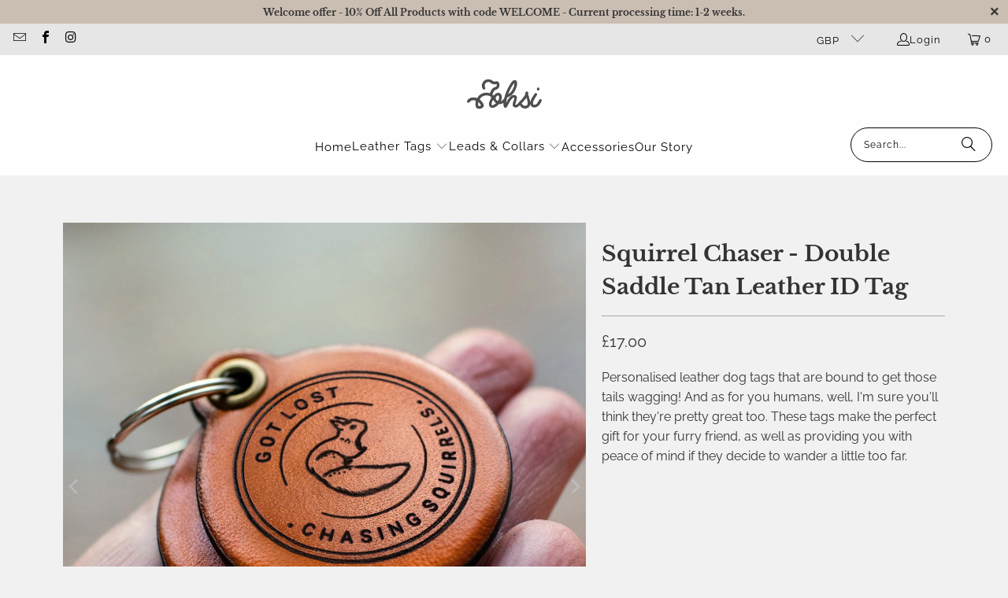

--- FILE ---
content_type: text/html; charset=utf-8
request_url: https://kohsipets.com/collections/id-tags/products/squirrel-chaser-saddle-tan-leather-double-personalised-dog-tag
body_size: 40812
content:
<!DOCTYPE html>
<html class="no-js no-touch" lang="en">
  <head>
    <!-- Google Tag Manager -->
<script>(function(w,d,s,l,i){w[l]=w[l]||[];w[l].push({'gtm.start':
new Date().getTime(),event:'gtm.js'});var f=d.getElementsByTagName(s)[0],
j=d.createElement(s),dl=l!='dataLayer'?'&l='+l:'';j.async=true;j.src=
'https://www.googletagmanager.com/gtm.js?id='+i+dl;f.parentNode.insertBefore(j,f);
})(window,document,'script','dataLayer','GTM-T9SBBTFL');</script>
<!-- End Google Tag Manager -->
  <script>
    window.Store = window.Store || {};
    window.Store.id = 29581377672;
  </script>
    <meta charset="utf-8">
    <meta http-equiv="cleartype" content="on">
    <meta name="robots" content="index,follow">

    <!-- Mobile Specific Metas -->
    <meta name="HandheldFriendly" content="True">
    <meta name="MobileOptimized" content="320">
    <meta name="viewport" content="width=device-width,initial-scale=1">
    <meta name="theme-color" content="#f1f1f1">

    
    <title>
      Squirrel Chaser - Double Saddle Tan Leather ID Tag - Kohsi
    </title>

    
      <meta name="description" content="Personalised leather dog tags that are bound to get those tails wagging! And as for you humans, well, I&#39;m sure you&#39;ll think they&#39;re pretty great too. These tags make the perfect gift for your furry friend, as well as providing you with peace of mind if they decide to wander a little too far."/>
    

    <link rel="preconnect" href="https://fonts.shopifycdn.com" />
    <link rel="preconnect" href="https://cdn.shopify.com" />
    <link rel="preconnect" href="https://cdn.shopifycloud.com" />

    <link rel="dns-prefetch" href="https://v.shopify.com" />
    <link rel="dns-prefetch" href="https://www.youtube.com" />
    <link rel="dns-prefetch" href="https://vimeo.com" />

    <link href="//kohsipets.com/cdn/shop/t/8/assets/jquery.min.js?v=147293088974801289311723541076" as="script" rel="preload">

    <!-- Stylesheet for Fancybox library -->
    <link rel="stylesheet" href="//kohsipets.com/cdn/shop/t/8/assets/fancybox.css?v=19278034316635137701723541076" type="text/css" media="all" defer>

    <!-- Stylesheets for Turbo -->
    <link href="//kohsipets.com/cdn/shop/t/8/assets/styles.css?v=4512344361236841661759334952" rel="stylesheet" type="text/css" media="all" />

    <!-- Icons -->
    
      <link rel="shortcut icon" type="image/x-icon" href="//kohsipets.com/cdn/shop/files/FAV-ICON_f95321de-456a-410a-af59-b960529a7c3f_180x180.png?v=1726862057">
      <link rel="apple-touch-icon" href="//kohsipets.com/cdn/shop/files/FAV-ICON_f95321de-456a-410a-af59-b960529a7c3f_180x180.png?v=1726862057"/>
      <link rel="apple-touch-icon" sizes="57x57" href="//kohsipets.com/cdn/shop/files/FAV-ICON_f95321de-456a-410a-af59-b960529a7c3f_57x57.png?v=1726862057"/>
      <link rel="apple-touch-icon" sizes="60x60" href="//kohsipets.com/cdn/shop/files/FAV-ICON_f95321de-456a-410a-af59-b960529a7c3f_60x60.png?v=1726862057"/>
      <link rel="apple-touch-icon" sizes="72x72" href="//kohsipets.com/cdn/shop/files/FAV-ICON_f95321de-456a-410a-af59-b960529a7c3f_72x72.png?v=1726862057"/>
      <link rel="apple-touch-icon" sizes="76x76" href="//kohsipets.com/cdn/shop/files/FAV-ICON_f95321de-456a-410a-af59-b960529a7c3f_76x76.png?v=1726862057"/>
      <link rel="apple-touch-icon" sizes="114x114" href="//kohsipets.com/cdn/shop/files/FAV-ICON_f95321de-456a-410a-af59-b960529a7c3f_114x114.png?v=1726862057"/>
      <link rel="apple-touch-icon" sizes="180x180" href="//kohsipets.com/cdn/shop/files/FAV-ICON_f95321de-456a-410a-af59-b960529a7c3f_180x180.png?v=1726862057"/>
      <link rel="apple-touch-icon" sizes="228x228" href="//kohsipets.com/cdn/shop/files/FAV-ICON_f95321de-456a-410a-af59-b960529a7c3f_228x228.png?v=1726862057"/>
    
    <link rel="canonical" href="https://kohsipets.com/products/squirrel-chaser-saddle-tan-leather-double-personalised-dog-tag"/>

    

    
      <script type="text/javascript" src="/services/javascripts/currencies.js" data-no-instant></script>
    

    
      <script src="//kohsipets.com/cdn/shop/t/8/assets/currencies.js?v=1648699478663843391723541076" defer></script>
    

    
    <script>
      window.PXUTheme = window.PXUTheme || {};
      window.PXUTheme.version = '9.4.0';
      window.PXUTheme.name = 'Turbo';
    </script>
    


    
<template id="price-ui"><span class="price " data-price></span><span class="compare-at-price" data-compare-at-price></span><span class="unit-pricing" data-unit-pricing></span></template>
    <template id="price-ui-badge"><div class="price-ui-badge__sticker price-ui-badge__sticker--">
    <span class="price-ui-badge__sticker-text" data-badge></span>
  </div></template>
    
    <template id="price-ui__price"><span class="money" data-price></span></template>
    <template id="price-ui__price-range"><span class="price-min" data-price-min><span class="money" data-price></span></span> - <span class="price-max" data-price-max><span class="money" data-price></span></span></template>
    <template id="price-ui__unit-pricing"><span class="unit-quantity" data-unit-quantity></span> | <span class="unit-price" data-unit-price><span class="money" data-price></span></span> / <span class="unit-measurement" data-unit-measurement></span></template>
    <template id="price-ui-badge__percent-savings-range">Save up to <span data-price-percent></span>%</template>
    <template id="price-ui-badge__percent-savings">Save <span data-price-percent></span>%</template>
    <template id="price-ui-badge__price-savings-range">Save up to <span class="money" data-price></span></template>
    <template id="price-ui-badge__price-savings">Save <span class="money" data-price></span></template>
    <template id="price-ui-badge__on-sale">Sale</template>
    <template id="price-ui-badge__sold-out">Sold out</template>
    <template id="price-ui-badge__in-stock">In stock</template>
    


    <script>
      
window.PXUTheme = window.PXUTheme || {};


window.PXUTheme.theme_settings = {};
window.PXUTheme.currency = {};
window.PXUTheme.routes = window.PXUTheme.routes || {};


window.PXUTheme.theme_settings.display_tos_checkbox = false;
window.PXUTheme.theme_settings.go_to_checkout = false;
window.PXUTheme.theme_settings.cart_action = "redirect_cart";
window.PXUTheme.theme_settings.cart_shipping_calculator = true;


window.PXUTheme.theme_settings.collection_swatches = false;
window.PXUTheme.theme_settings.collection_secondary_image = false;


window.PXUTheme.currency.show_multiple_currencies = true;
window.PXUTheme.currency.shop_currency = "GBP";
window.PXUTheme.currency.default_currency = "GBP";
window.PXUTheme.currency.display_format = "money_format";
window.PXUTheme.currency.money_format = "£{{amount}}";
window.PXUTheme.currency.money_format_no_currency = "£{{amount}}";
window.PXUTheme.currency.money_format_currency = "£{{amount}} GBP";
window.PXUTheme.currency.native_multi_currency = true;
window.PXUTheme.currency.iso_code = "GBP";
window.PXUTheme.currency.symbol = "£";


window.PXUTheme.theme_settings.display_inventory_left = false;
window.PXUTheme.theme_settings.inventory_threshold = 10;
window.PXUTheme.theme_settings.limit_quantity = false;


window.PXUTheme.theme_settings.menu_position = null;


window.PXUTheme.theme_settings.newsletter_popup = false;
window.PXUTheme.theme_settings.newsletter_popup_days = "2";
window.PXUTheme.theme_settings.newsletter_popup_mobile = true;
window.PXUTheme.theme_settings.newsletter_popup_seconds = 8;


window.PXUTheme.theme_settings.pagination_type = "basic_pagination";


window.PXUTheme.theme_settings.enable_shopify_collection_badges = false;
window.PXUTheme.theme_settings.quick_shop_thumbnail_position = "bottom-thumbnails";
window.PXUTheme.theme_settings.product_form_style = "radio";
window.PXUTheme.theme_settings.sale_banner_enabled = true;
window.PXUTheme.theme_settings.display_savings = true;
window.PXUTheme.theme_settings.display_sold_out_price = false;
window.PXUTheme.theme_settings.free_text = "Price TBD";
window.PXUTheme.theme_settings.video_looping = false;
window.PXUTheme.theme_settings.quick_shop_style = "popup";
window.PXUTheme.theme_settings.hover_enabled = true;


window.PXUTheme.routes.cart_url = "/cart";
window.PXUTheme.routes.cart_update_url = "/cart/update";
window.PXUTheme.routes.root_url = "/";
window.PXUTheme.routes.search_url = "/search";
window.PXUTheme.routes.all_products_collection_url = "/collections/all";
window.PXUTheme.routes.product_recommendations_url = "/recommendations/products";
window.PXUTheme.routes.predictive_search_url = "/search/suggest";


window.PXUTheme.theme_settings.image_loading_style = "blur-up";


window.PXUTheme.theme_settings.enable_autocomplete = true;


window.PXUTheme.theme_settings.page_dots_enabled = false;
window.PXUTheme.theme_settings.slideshow_arrow_size = "light";


window.PXUTheme.theme_settings.quick_shop_enabled = false;


window.PXUTheme.translation = {};


window.PXUTheme.translation.agree_to_terms_warning = "You must agree with the terms and conditions to checkout.";
window.PXUTheme.translation.one_item_left = "item left";
window.PXUTheme.translation.items_left_text = "items left";
window.PXUTheme.translation.cart_savings_text = "Total Savings";
window.PXUTheme.translation.cart_discount_text = "Discount";
window.PXUTheme.translation.cart_subtotal_text = "Subtotal";
window.PXUTheme.translation.cart_remove_text = "Remove";
window.PXUTheme.translation.cart_free_text = "Free";


window.PXUTheme.translation.newsletter_success_text = "Thank you for joining our mailing list!";


window.PXUTheme.translation.notify_email = "Enter your email address...";
window.PXUTheme.translation.notify_email_value = "Translation missing: en.contact.fields.email";
window.PXUTheme.translation.notify_email_send = "Send";
window.PXUTheme.translation.notify_message_first = "Please notify me when ";
window.PXUTheme.translation.notify_message_last = " becomes available - ";
window.PXUTheme.translation.notify_success_text = "Thanks! We will notify you when this product becomes available!";


window.PXUTheme.translation.add_to_cart = "Add to Cart";
window.PXUTheme.translation.coming_soon_text = "Coming Soon";
window.PXUTheme.translation.sold_out_text = "Sold Out";
window.PXUTheme.translation.sale_text = "Sale";
window.PXUTheme.translation.savings_text = "You Save";
window.PXUTheme.translation.from_text = "from";
window.PXUTheme.translation.new_text = "New";
window.PXUTheme.translation.pre_order_text = "Pre-Order";
window.PXUTheme.translation.unavailable_text = "Unavailable";


window.PXUTheme.translation.all_results = "View all results";
window.PXUTheme.translation.no_results = "Sorry, no results!";


window.PXUTheme.media_queries = {};
window.PXUTheme.media_queries.small = window.matchMedia( "(max-width: 480px)" );
window.PXUTheme.media_queries.medium = window.matchMedia( "(max-width: 798px)" );
window.PXUTheme.media_queries.large = window.matchMedia( "(min-width: 799px)" );
window.PXUTheme.media_queries.larger = window.matchMedia( "(min-width: 960px)" );
window.PXUTheme.media_queries.xlarge = window.matchMedia( "(min-width: 1200px)" );
window.PXUTheme.media_queries.ie10 = window.matchMedia( "all and (-ms-high-contrast: none), (-ms-high-contrast: active)" );
window.PXUTheme.media_queries.tablet = window.matchMedia( "only screen and (min-width: 799px) and (max-width: 1024px)" );
window.PXUTheme.media_queries.mobile_and_tablet = window.matchMedia( "(max-width: 1024px)" );
    </script>

    

    

    <script>
      
    </script>

    <script>window.performance && window.performance.mark && window.performance.mark('shopify.content_for_header.start');</script><meta name="google-site-verification" content="nIpZXP4XItQIS-7gXRkV5bIi5yjUtnADGWFgCKMtL2M">
<meta id="shopify-digital-wallet" name="shopify-digital-wallet" content="/29581377672/digital_wallets/dialog">
<meta name="shopify-checkout-api-token" content="1f0022ff4ca4c88d7ef5f8105b6f5d76">
<meta id="in-context-paypal-metadata" data-shop-id="29581377672" data-venmo-supported="false" data-environment="production" data-locale="en_US" data-paypal-v4="true" data-currency="GBP">
<link rel="alternate" type="application/json+oembed" href="https://kohsipets.com/products/squirrel-chaser-saddle-tan-leather-double-personalised-dog-tag.oembed">
<script async="async" src="/checkouts/internal/preloads.js?locale=en-GB"></script>
<link rel="preconnect" href="https://shop.app" crossorigin="anonymous">
<script async="async" src="https://shop.app/checkouts/internal/preloads.js?locale=en-GB&shop_id=29581377672" crossorigin="anonymous"></script>
<script id="apple-pay-shop-capabilities" type="application/json">{"shopId":29581377672,"countryCode":"GB","currencyCode":"GBP","merchantCapabilities":["supports3DS"],"merchantId":"gid:\/\/shopify\/Shop\/29581377672","merchantName":"Kohsi","requiredBillingContactFields":["postalAddress","email"],"requiredShippingContactFields":["postalAddress","email"],"shippingType":"shipping","supportedNetworks":["visa","maestro","masterCard","amex","discover","elo"],"total":{"type":"pending","label":"Kohsi","amount":"1.00"},"shopifyPaymentsEnabled":true,"supportsSubscriptions":true}</script>
<script id="shopify-features" type="application/json">{"accessToken":"1f0022ff4ca4c88d7ef5f8105b6f5d76","betas":["rich-media-storefront-analytics"],"domain":"kohsipets.com","predictiveSearch":true,"shopId":29581377672,"locale":"en"}</script>
<script>var Shopify = Shopify || {};
Shopify.shop = "kohsi.myshopify.com";
Shopify.locale = "en";
Shopify.currency = {"active":"GBP","rate":"1.0"};
Shopify.country = "GB";
Shopify.theme = {"name":"turbo-seoul","id":144470212858,"schema_name":"Turbo","schema_version":"9.4.0","theme_store_id":null,"role":"main"};
Shopify.theme.handle = "null";
Shopify.theme.style = {"id":null,"handle":null};
Shopify.cdnHost = "kohsipets.com/cdn";
Shopify.routes = Shopify.routes || {};
Shopify.routes.root = "/";</script>
<script type="module">!function(o){(o.Shopify=o.Shopify||{}).modules=!0}(window);</script>
<script>!function(o){function n(){var o=[];function n(){o.push(Array.prototype.slice.apply(arguments))}return n.q=o,n}var t=o.Shopify=o.Shopify||{};t.loadFeatures=n(),t.autoloadFeatures=n()}(window);</script>
<script>
  window.ShopifyPay = window.ShopifyPay || {};
  window.ShopifyPay.apiHost = "shop.app\/pay";
  window.ShopifyPay.redirectState = null;
</script>
<script id="shop-js-analytics" type="application/json">{"pageType":"product"}</script>
<script defer="defer" async type="module" src="//kohsipets.com/cdn/shopifycloud/shop-js/modules/v2/client.init-shop-cart-sync_BT-GjEfc.en.esm.js"></script>
<script defer="defer" async type="module" src="//kohsipets.com/cdn/shopifycloud/shop-js/modules/v2/chunk.common_D58fp_Oc.esm.js"></script>
<script defer="defer" async type="module" src="//kohsipets.com/cdn/shopifycloud/shop-js/modules/v2/chunk.modal_xMitdFEc.esm.js"></script>
<script type="module">
  await import("//kohsipets.com/cdn/shopifycloud/shop-js/modules/v2/client.init-shop-cart-sync_BT-GjEfc.en.esm.js");
await import("//kohsipets.com/cdn/shopifycloud/shop-js/modules/v2/chunk.common_D58fp_Oc.esm.js");
await import("//kohsipets.com/cdn/shopifycloud/shop-js/modules/v2/chunk.modal_xMitdFEc.esm.js");

  window.Shopify.SignInWithShop?.initShopCartSync?.({"fedCMEnabled":true,"windoidEnabled":true});

</script>
<script>
  window.Shopify = window.Shopify || {};
  if (!window.Shopify.featureAssets) window.Shopify.featureAssets = {};
  window.Shopify.featureAssets['shop-js'] = {"shop-cart-sync":["modules/v2/client.shop-cart-sync_DZOKe7Ll.en.esm.js","modules/v2/chunk.common_D58fp_Oc.esm.js","modules/v2/chunk.modal_xMitdFEc.esm.js"],"init-fed-cm":["modules/v2/client.init-fed-cm_B6oLuCjv.en.esm.js","modules/v2/chunk.common_D58fp_Oc.esm.js","modules/v2/chunk.modal_xMitdFEc.esm.js"],"shop-cash-offers":["modules/v2/client.shop-cash-offers_D2sdYoxE.en.esm.js","modules/v2/chunk.common_D58fp_Oc.esm.js","modules/v2/chunk.modal_xMitdFEc.esm.js"],"shop-login-button":["modules/v2/client.shop-login-button_QeVjl5Y3.en.esm.js","modules/v2/chunk.common_D58fp_Oc.esm.js","modules/v2/chunk.modal_xMitdFEc.esm.js"],"pay-button":["modules/v2/client.pay-button_DXTOsIq6.en.esm.js","modules/v2/chunk.common_D58fp_Oc.esm.js","modules/v2/chunk.modal_xMitdFEc.esm.js"],"shop-button":["modules/v2/client.shop-button_DQZHx9pm.en.esm.js","modules/v2/chunk.common_D58fp_Oc.esm.js","modules/v2/chunk.modal_xMitdFEc.esm.js"],"avatar":["modules/v2/client.avatar_BTnouDA3.en.esm.js"],"init-windoid":["modules/v2/client.init-windoid_CR1B-cfM.en.esm.js","modules/v2/chunk.common_D58fp_Oc.esm.js","modules/v2/chunk.modal_xMitdFEc.esm.js"],"init-shop-for-new-customer-accounts":["modules/v2/client.init-shop-for-new-customer-accounts_C_vY_xzh.en.esm.js","modules/v2/client.shop-login-button_QeVjl5Y3.en.esm.js","modules/v2/chunk.common_D58fp_Oc.esm.js","modules/v2/chunk.modal_xMitdFEc.esm.js"],"init-shop-email-lookup-coordinator":["modules/v2/client.init-shop-email-lookup-coordinator_BI7n9ZSv.en.esm.js","modules/v2/chunk.common_D58fp_Oc.esm.js","modules/v2/chunk.modal_xMitdFEc.esm.js"],"init-shop-cart-sync":["modules/v2/client.init-shop-cart-sync_BT-GjEfc.en.esm.js","modules/v2/chunk.common_D58fp_Oc.esm.js","modules/v2/chunk.modal_xMitdFEc.esm.js"],"shop-toast-manager":["modules/v2/client.shop-toast-manager_DiYdP3xc.en.esm.js","modules/v2/chunk.common_D58fp_Oc.esm.js","modules/v2/chunk.modal_xMitdFEc.esm.js"],"init-customer-accounts":["modules/v2/client.init-customer-accounts_D9ZNqS-Q.en.esm.js","modules/v2/client.shop-login-button_QeVjl5Y3.en.esm.js","modules/v2/chunk.common_D58fp_Oc.esm.js","modules/v2/chunk.modal_xMitdFEc.esm.js"],"init-customer-accounts-sign-up":["modules/v2/client.init-customer-accounts-sign-up_iGw4briv.en.esm.js","modules/v2/client.shop-login-button_QeVjl5Y3.en.esm.js","modules/v2/chunk.common_D58fp_Oc.esm.js","modules/v2/chunk.modal_xMitdFEc.esm.js"],"shop-follow-button":["modules/v2/client.shop-follow-button_CqMgW2wH.en.esm.js","modules/v2/chunk.common_D58fp_Oc.esm.js","modules/v2/chunk.modal_xMitdFEc.esm.js"],"checkout-modal":["modules/v2/client.checkout-modal_xHeaAweL.en.esm.js","modules/v2/chunk.common_D58fp_Oc.esm.js","modules/v2/chunk.modal_xMitdFEc.esm.js"],"shop-login":["modules/v2/client.shop-login_D91U-Q7h.en.esm.js","modules/v2/chunk.common_D58fp_Oc.esm.js","modules/v2/chunk.modal_xMitdFEc.esm.js"],"lead-capture":["modules/v2/client.lead-capture_BJmE1dJe.en.esm.js","modules/v2/chunk.common_D58fp_Oc.esm.js","modules/v2/chunk.modal_xMitdFEc.esm.js"],"payment-terms":["modules/v2/client.payment-terms_Ci9AEqFq.en.esm.js","modules/v2/chunk.common_D58fp_Oc.esm.js","modules/v2/chunk.modal_xMitdFEc.esm.js"]};
</script>
<script>(function() {
  var isLoaded = false;
  function asyncLoad() {
    if (isLoaded) return;
    isLoaded = true;
    var urls = ["https:\/\/cdn1.stamped.io\/files\/widget.min.js?shop=kohsi.myshopify.com","https:\/\/cdn.nfcube.com\/6264f2b950f20d02dd1b435301b7e975.js?shop=kohsi.myshopify.com"];
    for (var i = 0; i < urls.length; i++) {
      var s = document.createElement('script');
      s.type = 'text/javascript';
      s.async = true;
      s.src = urls[i];
      var x = document.getElementsByTagName('script')[0];
      x.parentNode.insertBefore(s, x);
    }
  };
  if(window.attachEvent) {
    window.attachEvent('onload', asyncLoad);
  } else {
    window.addEventListener('load', asyncLoad, false);
  }
})();</script>
<script id="__st">var __st={"a":29581377672,"offset":0,"reqid":"7cb8219c-4d00-4ad1-8f00-cd6f73b6aef3-1769108366","pageurl":"kohsipets.com\/collections\/id-tags\/products\/squirrel-chaser-saddle-tan-leather-double-personalised-dog-tag","u":"c1a2d64eea04","p":"product","rtyp":"product","rid":7083354128551};</script>
<script>window.ShopifyPaypalV4VisibilityTracking = true;</script>
<script id="captcha-bootstrap">!function(){'use strict';const t='contact',e='account',n='new_comment',o=[[t,t],['blogs',n],['comments',n],[t,'customer']],c=[[e,'customer_login'],[e,'guest_login'],[e,'recover_customer_password'],[e,'create_customer']],r=t=>t.map((([t,e])=>`form[action*='/${t}']:not([data-nocaptcha='true']) input[name='form_type'][value='${e}']`)).join(','),a=t=>()=>t?[...document.querySelectorAll(t)].map((t=>t.form)):[];function s(){const t=[...o],e=r(t);return a(e)}const i='password',u='form_key',d=['recaptcha-v3-token','g-recaptcha-response','h-captcha-response',i],f=()=>{try{return window.sessionStorage}catch{return}},m='__shopify_v',_=t=>t.elements[u];function p(t,e,n=!1){try{const o=window.sessionStorage,c=JSON.parse(o.getItem(e)),{data:r}=function(t){const{data:e,action:n}=t;return t[m]||n?{data:e,action:n}:{data:t,action:n}}(c);for(const[e,n]of Object.entries(r))t.elements[e]&&(t.elements[e].value=n);n&&o.removeItem(e)}catch(o){console.error('form repopulation failed',{error:o})}}const l='form_type',E='cptcha';function T(t){t.dataset[E]=!0}const w=window,h=w.document,L='Shopify',v='ce_forms',y='captcha';let A=!1;((t,e)=>{const n=(g='f06e6c50-85a8-45c8-87d0-21a2b65856fe',I='https://cdn.shopify.com/shopifycloud/storefront-forms-hcaptcha/ce_storefront_forms_captcha_hcaptcha.v1.5.2.iife.js',D={infoText:'Protected by hCaptcha',privacyText:'Privacy',termsText:'Terms'},(t,e,n)=>{const o=w[L][v],c=o.bindForm;if(c)return c(t,g,e,D).then(n);var r;o.q.push([[t,g,e,D],n]),r=I,A||(h.body.append(Object.assign(h.createElement('script'),{id:'captcha-provider',async:!0,src:r})),A=!0)});var g,I,D;w[L]=w[L]||{},w[L][v]=w[L][v]||{},w[L][v].q=[],w[L][y]=w[L][y]||{},w[L][y].protect=function(t,e){n(t,void 0,e),T(t)},Object.freeze(w[L][y]),function(t,e,n,w,h,L){const[v,y,A,g]=function(t,e,n){const i=e?o:[],u=t?c:[],d=[...i,...u],f=r(d),m=r(i),_=r(d.filter((([t,e])=>n.includes(e))));return[a(f),a(m),a(_),s()]}(w,h,L),I=t=>{const e=t.target;return e instanceof HTMLFormElement?e:e&&e.form},D=t=>v().includes(t);t.addEventListener('submit',(t=>{const e=I(t);if(!e)return;const n=D(e)&&!e.dataset.hcaptchaBound&&!e.dataset.recaptchaBound,o=_(e),c=g().includes(e)&&(!o||!o.value);(n||c)&&t.preventDefault(),c&&!n&&(function(t){try{if(!f())return;!function(t){const e=f();if(!e)return;const n=_(t);if(!n)return;const o=n.value;o&&e.removeItem(o)}(t);const e=Array.from(Array(32),(()=>Math.random().toString(36)[2])).join('');!function(t,e){_(t)||t.append(Object.assign(document.createElement('input'),{type:'hidden',name:u})),t.elements[u].value=e}(t,e),function(t,e){const n=f();if(!n)return;const o=[...t.querySelectorAll(`input[type='${i}']`)].map((({name:t})=>t)),c=[...d,...o],r={};for(const[a,s]of new FormData(t).entries())c.includes(a)||(r[a]=s);n.setItem(e,JSON.stringify({[m]:1,action:t.action,data:r}))}(t,e)}catch(e){console.error('failed to persist form',e)}}(e),e.submit())}));const S=(t,e)=>{t&&!t.dataset[E]&&(n(t,e.some((e=>e===t))),T(t))};for(const o of['focusin','change'])t.addEventListener(o,(t=>{const e=I(t);D(e)&&S(e,y())}));const B=e.get('form_key'),M=e.get(l),P=B&&M;t.addEventListener('DOMContentLoaded',(()=>{const t=y();if(P)for(const e of t)e.elements[l].value===M&&p(e,B);[...new Set([...A(),...v().filter((t=>'true'===t.dataset.shopifyCaptcha))])].forEach((e=>S(e,t)))}))}(h,new URLSearchParams(w.location.search),n,t,e,['guest_login'])})(!0,!0)}();</script>
<script integrity="sha256-4kQ18oKyAcykRKYeNunJcIwy7WH5gtpwJnB7kiuLZ1E=" data-source-attribution="shopify.loadfeatures" defer="defer" src="//kohsipets.com/cdn/shopifycloud/storefront/assets/storefront/load_feature-a0a9edcb.js" crossorigin="anonymous"></script>
<script crossorigin="anonymous" defer="defer" src="//kohsipets.com/cdn/shopifycloud/storefront/assets/shopify_pay/storefront-65b4c6d7.js?v=20250812"></script>
<script data-source-attribution="shopify.dynamic_checkout.dynamic.init">var Shopify=Shopify||{};Shopify.PaymentButton=Shopify.PaymentButton||{isStorefrontPortableWallets:!0,init:function(){window.Shopify.PaymentButton.init=function(){};var t=document.createElement("script");t.src="https://kohsipets.com/cdn/shopifycloud/portable-wallets/latest/portable-wallets.en.js",t.type="module",document.head.appendChild(t)}};
</script>
<script data-source-attribution="shopify.dynamic_checkout.buyer_consent">
  function portableWalletsHideBuyerConsent(e){var t=document.getElementById("shopify-buyer-consent"),n=document.getElementById("shopify-subscription-policy-button");t&&n&&(t.classList.add("hidden"),t.setAttribute("aria-hidden","true"),n.removeEventListener("click",e))}function portableWalletsShowBuyerConsent(e){var t=document.getElementById("shopify-buyer-consent"),n=document.getElementById("shopify-subscription-policy-button");t&&n&&(t.classList.remove("hidden"),t.removeAttribute("aria-hidden"),n.addEventListener("click",e))}window.Shopify?.PaymentButton&&(window.Shopify.PaymentButton.hideBuyerConsent=portableWalletsHideBuyerConsent,window.Shopify.PaymentButton.showBuyerConsent=portableWalletsShowBuyerConsent);
</script>
<script data-source-attribution="shopify.dynamic_checkout.cart.bootstrap">document.addEventListener("DOMContentLoaded",(function(){function t(){return document.querySelector("shopify-accelerated-checkout-cart, shopify-accelerated-checkout")}if(t())Shopify.PaymentButton.init();else{new MutationObserver((function(e,n){t()&&(Shopify.PaymentButton.init(),n.disconnect())})).observe(document.body,{childList:!0,subtree:!0})}}));
</script>
<script id='scb4127' type='text/javascript' async='' src='https://kohsipets.com/cdn/shopifycloud/privacy-banner/storefront-banner.js'></script><link id="shopify-accelerated-checkout-styles" rel="stylesheet" media="screen" href="https://kohsipets.com/cdn/shopifycloud/portable-wallets/latest/accelerated-checkout-backwards-compat.css" crossorigin="anonymous">
<style id="shopify-accelerated-checkout-cart">
        #shopify-buyer-consent {
  margin-top: 1em;
  display: inline-block;
  width: 100%;
}

#shopify-buyer-consent.hidden {
  display: none;
}

#shopify-subscription-policy-button {
  background: none;
  border: none;
  padding: 0;
  text-decoration: underline;
  font-size: inherit;
  cursor: pointer;
}

#shopify-subscription-policy-button::before {
  box-shadow: none;
}

      </style>

<script>window.performance && window.performance.mark && window.performance.mark('shopify.content_for_header.end');</script>

    

<meta name="author" content="Kohsi">
<meta property="og:url" content="https://kohsipets.com/products/squirrel-chaser-saddle-tan-leather-double-personalised-dog-tag">
<meta property="og:site_name" content="Kohsi">




  <meta property="og:type" content="product">
  <meta property="og:title" content="Squirrel Chaser - Double Saddle Tan Leather ID Tag">
  
    
      <meta property="og:image" content="https://kohsipets.com/cdn/shop/products/chasing-squirrels-tag-etsy-kohsi-pets_600x.jpg?v=1633291634">
      <meta property="og:image:secure_url" content="https://kohsipets.com/cdn/shop/products/chasing-squirrels-tag-etsy-kohsi-pets_600x.jpg?v=1633291634">
      
      <meta property="og:image:width" content="3149">
      <meta property="og:image:height" content="3149">
    
      <meta property="og:image" content="https://kohsipets.com/cdn/shop/files/SZIE_GUIDE_600x.jpg?v=1735466182">
      <meta property="og:image:secure_url" content="https://kohsipets.com/cdn/shop/files/SZIE_GUIDE_600x.jpg?v=1735466182">
      
      <meta property="og:image:width" content="1000">
      <meta property="og:image:height" content="1000">
    
      <meta property="og:image" content="https://kohsipets.com/cdn/shop/products/Kohsi_giftboxlow_4434629f-088a-449b-9388-6f361c7225a1_600x.jpg?v=1633291578">
      <meta property="og:image:secure_url" content="https://kohsipets.com/cdn/shop/products/Kohsi_giftboxlow_4434629f-088a-449b-9388-6f361c7225a1_600x.jpg?v=1633291578">
      
      <meta property="og:image:width" content="5320">
      <meta property="og:image:height" content="3547">
    
  
  <meta property="product:price:amount" content="17.00">
  <meta property="product:price:currency" content="GBP">



  <meta property="og:description" content="Personalised leather dog tags that are bound to get those tails wagging! And as for you humans, well, I&#39;m sure you&#39;ll think they&#39;re pretty great too. These tags make the perfect gift for your furry friend, as well as providing you with peace of mind if they decide to wander a little too far.">




<meta name="twitter:card" content="summary">

  <meta name="twitter:title" content="Squirrel Chaser - Double Saddle Tan Leather ID Tag">
  <meta name="twitter:description" content="Personalised leather dog tags that are bound to get those tails wagging! And as for you humans, well, I&#39;m sure you&#39;ll think they&#39;re pretty great too. These tags make the perfect gift for your furry friend, as well as providing you with peace of mind if they decide to wander a little too far.">
  <meta name="twitter:image" content="https://kohsipets.com/cdn/shop/products/chasing-squirrels-tag-etsy-kohsi-pets_240x.jpg?v=1633291634">
  <meta name="twitter:image:width" content="240">
  <meta name="twitter:image:height" content="240">
  <meta name="twitter:image:alt" content="Squirrel Chaser - Double Saddle Tan Leather ID Tag">



    <link rel="prev" href="/collections/id-tags/products/autumn-tree-saddle-tan-leather-double-personalised-dog-tag">
    <link rel="next" href="/collections/id-tags/products/breed-specific-saddle-tan-leather-double-personalized-dog-tag">
  <!-- BEGIN app block: shopify://apps/simprosys-google-shopping-feed/blocks/core_settings_block/1f0b859e-9fa6-4007-97e8-4513aff5ff3b --><!-- BEGIN: GSF App Core Tags & Scripts by Simprosys Google Shopping Feed -->









<!-- END: GSF App Core Tags & Scripts by Simprosys Google Shopping Feed -->
<!-- END app block --><link href="https://monorail-edge.shopifysvc.com" rel="dns-prefetch">
<script>(function(){if ("sendBeacon" in navigator && "performance" in window) {try {var session_token_from_headers = performance.getEntriesByType('navigation')[0].serverTiming.find(x => x.name == '_s').description;} catch {var session_token_from_headers = undefined;}var session_cookie_matches = document.cookie.match(/_shopify_s=([^;]*)/);var session_token_from_cookie = session_cookie_matches && session_cookie_matches.length === 2 ? session_cookie_matches[1] : "";var session_token = session_token_from_headers || session_token_from_cookie || "";function handle_abandonment_event(e) {var entries = performance.getEntries().filter(function(entry) {return /monorail-edge.shopifysvc.com/.test(entry.name);});if (!window.abandonment_tracked && entries.length === 0) {window.abandonment_tracked = true;var currentMs = Date.now();var navigation_start = performance.timing.navigationStart;var payload = {shop_id: 29581377672,url: window.location.href,navigation_start,duration: currentMs - navigation_start,session_token,page_type: "product"};window.navigator.sendBeacon("https://monorail-edge.shopifysvc.com/v1/produce", JSON.stringify({schema_id: "online_store_buyer_site_abandonment/1.1",payload: payload,metadata: {event_created_at_ms: currentMs,event_sent_at_ms: currentMs}}));}}window.addEventListener('pagehide', handle_abandonment_event);}}());</script>
<script id="web-pixels-manager-setup">(function e(e,d,r,n,o){if(void 0===o&&(o={}),!Boolean(null===(a=null===(i=window.Shopify)||void 0===i?void 0:i.analytics)||void 0===a?void 0:a.replayQueue)){var i,a;window.Shopify=window.Shopify||{};var t=window.Shopify;t.analytics=t.analytics||{};var s=t.analytics;s.replayQueue=[],s.publish=function(e,d,r){return s.replayQueue.push([e,d,r]),!0};try{self.performance.mark("wpm:start")}catch(e){}var l=function(){var e={modern:/Edge?\/(1{2}[4-9]|1[2-9]\d|[2-9]\d{2}|\d{4,})\.\d+(\.\d+|)|Firefox\/(1{2}[4-9]|1[2-9]\d|[2-9]\d{2}|\d{4,})\.\d+(\.\d+|)|Chrom(ium|e)\/(9{2}|\d{3,})\.\d+(\.\d+|)|(Maci|X1{2}).+ Version\/(15\.\d+|(1[6-9]|[2-9]\d|\d{3,})\.\d+)([,.]\d+|)( \(\w+\)|)( Mobile\/\w+|) Safari\/|Chrome.+OPR\/(9{2}|\d{3,})\.\d+\.\d+|(CPU[ +]OS|iPhone[ +]OS|CPU[ +]iPhone|CPU IPhone OS|CPU iPad OS)[ +]+(15[._]\d+|(1[6-9]|[2-9]\d|\d{3,})[._]\d+)([._]\d+|)|Android:?[ /-](13[3-9]|1[4-9]\d|[2-9]\d{2}|\d{4,})(\.\d+|)(\.\d+|)|Android.+Firefox\/(13[5-9]|1[4-9]\d|[2-9]\d{2}|\d{4,})\.\d+(\.\d+|)|Android.+Chrom(ium|e)\/(13[3-9]|1[4-9]\d|[2-9]\d{2}|\d{4,})\.\d+(\.\d+|)|SamsungBrowser\/([2-9]\d|\d{3,})\.\d+/,legacy:/Edge?\/(1[6-9]|[2-9]\d|\d{3,})\.\d+(\.\d+|)|Firefox\/(5[4-9]|[6-9]\d|\d{3,})\.\d+(\.\d+|)|Chrom(ium|e)\/(5[1-9]|[6-9]\d|\d{3,})\.\d+(\.\d+|)([\d.]+$|.*Safari\/(?![\d.]+ Edge\/[\d.]+$))|(Maci|X1{2}).+ Version\/(10\.\d+|(1[1-9]|[2-9]\d|\d{3,})\.\d+)([,.]\d+|)( \(\w+\)|)( Mobile\/\w+|) Safari\/|Chrome.+OPR\/(3[89]|[4-9]\d|\d{3,})\.\d+\.\d+|(CPU[ +]OS|iPhone[ +]OS|CPU[ +]iPhone|CPU IPhone OS|CPU iPad OS)[ +]+(10[._]\d+|(1[1-9]|[2-9]\d|\d{3,})[._]\d+)([._]\d+|)|Android:?[ /-](13[3-9]|1[4-9]\d|[2-9]\d{2}|\d{4,})(\.\d+|)(\.\d+|)|Mobile Safari.+OPR\/([89]\d|\d{3,})\.\d+\.\d+|Android.+Firefox\/(13[5-9]|1[4-9]\d|[2-9]\d{2}|\d{4,})\.\d+(\.\d+|)|Android.+Chrom(ium|e)\/(13[3-9]|1[4-9]\d|[2-9]\d{2}|\d{4,})\.\d+(\.\d+|)|Android.+(UC? ?Browser|UCWEB|U3)[ /]?(15\.([5-9]|\d{2,})|(1[6-9]|[2-9]\d|\d{3,})\.\d+)\.\d+|SamsungBrowser\/(5\.\d+|([6-9]|\d{2,})\.\d+)|Android.+MQ{2}Browser\/(14(\.(9|\d{2,})|)|(1[5-9]|[2-9]\d|\d{3,})(\.\d+|))(\.\d+|)|K[Aa][Ii]OS\/(3\.\d+|([4-9]|\d{2,})\.\d+)(\.\d+|)/},d=e.modern,r=e.legacy,n=navigator.userAgent;return n.match(d)?"modern":n.match(r)?"legacy":"unknown"}(),u="modern"===l?"modern":"legacy",c=(null!=n?n:{modern:"",legacy:""})[u],f=function(e){return[e.baseUrl,"/wpm","/b",e.hashVersion,"modern"===e.buildTarget?"m":"l",".js"].join("")}({baseUrl:d,hashVersion:r,buildTarget:u}),m=function(e){var d=e.version,r=e.bundleTarget,n=e.surface,o=e.pageUrl,i=e.monorailEndpoint;return{emit:function(e){var a=e.status,t=e.errorMsg,s=(new Date).getTime(),l=JSON.stringify({metadata:{event_sent_at_ms:s},events:[{schema_id:"web_pixels_manager_load/3.1",payload:{version:d,bundle_target:r,page_url:o,status:a,surface:n,error_msg:t},metadata:{event_created_at_ms:s}}]});if(!i)return console&&console.warn&&console.warn("[Web Pixels Manager] No Monorail endpoint provided, skipping logging."),!1;try{return self.navigator.sendBeacon.bind(self.navigator)(i,l)}catch(e){}var u=new XMLHttpRequest;try{return u.open("POST",i,!0),u.setRequestHeader("Content-Type","text/plain"),u.send(l),!0}catch(e){return console&&console.warn&&console.warn("[Web Pixels Manager] Got an unhandled error while logging to Monorail."),!1}}}}({version:r,bundleTarget:l,surface:e.surface,pageUrl:self.location.href,monorailEndpoint:e.monorailEndpoint});try{o.browserTarget=l,function(e){var d=e.src,r=e.async,n=void 0===r||r,o=e.onload,i=e.onerror,a=e.sri,t=e.scriptDataAttributes,s=void 0===t?{}:t,l=document.createElement("script"),u=document.querySelector("head"),c=document.querySelector("body");if(l.async=n,l.src=d,a&&(l.integrity=a,l.crossOrigin="anonymous"),s)for(var f in s)if(Object.prototype.hasOwnProperty.call(s,f))try{l.dataset[f]=s[f]}catch(e){}if(o&&l.addEventListener("load",o),i&&l.addEventListener("error",i),u)u.appendChild(l);else{if(!c)throw new Error("Did not find a head or body element to append the script");c.appendChild(l)}}({src:f,async:!0,onload:function(){if(!function(){var e,d;return Boolean(null===(d=null===(e=window.Shopify)||void 0===e?void 0:e.analytics)||void 0===d?void 0:d.initialized)}()){var d=window.webPixelsManager.init(e)||void 0;if(d){var r=window.Shopify.analytics;r.replayQueue.forEach((function(e){var r=e[0],n=e[1],o=e[2];d.publishCustomEvent(r,n,o)})),r.replayQueue=[],r.publish=d.publishCustomEvent,r.visitor=d.visitor,r.initialized=!0}}},onerror:function(){return m.emit({status:"failed",errorMsg:"".concat(f," has failed to load")})},sri:function(e){var d=/^sha384-[A-Za-z0-9+/=]+$/;return"string"==typeof e&&d.test(e)}(c)?c:"",scriptDataAttributes:o}),m.emit({status:"loading"})}catch(e){m.emit({status:"failed",errorMsg:(null==e?void 0:e.message)||"Unknown error"})}}})({shopId: 29581377672,storefrontBaseUrl: "https://kohsipets.com",extensionsBaseUrl: "https://extensions.shopifycdn.com/cdn/shopifycloud/web-pixels-manager",monorailEndpoint: "https://monorail-edge.shopifysvc.com/unstable/produce_batch",surface: "storefront-renderer",enabledBetaFlags: ["2dca8a86"],webPixelsConfigList: [{"id":"1954939261","configuration":"{\"account_ID\":\"1013263\",\"google_analytics_tracking_tag\":\"1\",\"measurement_id\":\"2\",\"api_secret\":\"3\",\"shop_settings\":\"{\\\"custom_pixel_script\\\":\\\"https:\\\\\\\/\\\\\\\/storage.googleapis.com\\\\\\\/gsf-scripts\\\\\\\/custom-pixels\\\\\\\/kohsi.js\\\"}\"}","eventPayloadVersion":"v1","runtimeContext":"LAX","scriptVersion":"c6b888297782ed4a1cba19cda43d6625","type":"APP","apiClientId":1558137,"privacyPurposes":[],"dataSharingAdjustments":{"protectedCustomerApprovalScopes":["read_customer_address","read_customer_email","read_customer_name","read_customer_personal_data","read_customer_phone"]}},{"id":"138150138","configuration":"{\"pixel_id\":\"647957668943552\",\"pixel_type\":\"facebook_pixel\",\"metaapp_system_user_token\":\"-\"}","eventPayloadVersion":"v1","runtimeContext":"OPEN","scriptVersion":"ca16bc87fe92b6042fbaa3acc2fbdaa6","type":"APP","apiClientId":2329312,"privacyPurposes":["ANALYTICS","MARKETING","SALE_OF_DATA"],"dataSharingAdjustments":{"protectedCustomerApprovalScopes":["read_customer_address","read_customer_email","read_customer_name","read_customer_personal_data","read_customer_phone"]}},{"id":"70484218","configuration":"{\"tagID\":\"2612343824252\"}","eventPayloadVersion":"v1","runtimeContext":"STRICT","scriptVersion":"18031546ee651571ed29edbe71a3550b","type":"APP","apiClientId":3009811,"privacyPurposes":["ANALYTICS","MARKETING","SALE_OF_DATA"],"dataSharingAdjustments":{"protectedCustomerApprovalScopes":["read_customer_address","read_customer_email","read_customer_name","read_customer_personal_data","read_customer_phone"]}},{"id":"shopify-app-pixel","configuration":"{}","eventPayloadVersion":"v1","runtimeContext":"STRICT","scriptVersion":"0450","apiClientId":"shopify-pixel","type":"APP","privacyPurposes":["ANALYTICS","MARKETING"]},{"id":"shopify-custom-pixel","eventPayloadVersion":"v1","runtimeContext":"LAX","scriptVersion":"0450","apiClientId":"shopify-pixel","type":"CUSTOM","privacyPurposes":["ANALYTICS","MARKETING"]}],isMerchantRequest: false,initData: {"shop":{"name":"Kohsi","paymentSettings":{"currencyCode":"GBP"},"myshopifyDomain":"kohsi.myshopify.com","countryCode":"GB","storefrontUrl":"https:\/\/kohsipets.com"},"customer":null,"cart":null,"checkout":null,"productVariants":[{"price":{"amount":17.0,"currencyCode":"GBP"},"product":{"title":"Squirrel Chaser - Double Saddle Tan Leather ID Tag","vendor":"Kohsi","id":"7083354128551","untranslatedTitle":"Squirrel Chaser - Double Saddle Tan Leather ID Tag","url":"\/products\/squirrel-chaser-saddle-tan-leather-double-personalised-dog-tag","type":"ID tags"},"id":"41476092756135","image":{"src":"\/\/kohsipets.com\/cdn\/shop\/products\/chasing-squirrels-tag-etsy-kohsi-pets.jpg?v=1633291634"},"sku":"SQU-TAG-L-SIL-SPL","title":"Standard \/ Silver \/ Standard Split Ring","untranslatedTitle":"Standard \/ Silver \/ Standard Split Ring"},{"price":{"amount":20.0,"currencyCode":"GBP"},"product":{"title":"Squirrel Chaser - Double Saddle Tan Leather ID Tag","vendor":"Kohsi","id":"7083354128551","untranslatedTitle":"Squirrel Chaser - Double Saddle Tan Leather ID Tag","url":"\/products\/squirrel-chaser-saddle-tan-leather-double-personalised-dog-tag","type":"ID tags"},"id":"46658751070458","image":{"src":"\/\/kohsipets.com\/cdn\/shop\/files\/CLIP_COMPARISON_V2.gif?v=1735466182"},"sku":"SQU-TAG-L-SIL-SWL","title":"Standard \/ Silver \/ Swivel Clip","untranslatedTitle":"Standard \/ Silver \/ Swivel Clip"},{"price":{"amount":17.0,"currencyCode":"GBP"},"product":{"title":"Squirrel Chaser - Double Saddle Tan Leather ID Tag","vendor":"Kohsi","id":"7083354128551","untranslatedTitle":"Squirrel Chaser - Double Saddle Tan Leather ID Tag","url":"\/products\/squirrel-chaser-saddle-tan-leather-double-personalised-dog-tag","type":"ID tags"},"id":"41476092788903","image":{"src":"\/\/kohsipets.com\/cdn\/shop\/products\/chasing-squirrels-tag-etsy-kohsi-pets.jpg?v=1633291634"},"sku":"SQU-TAG-L-GUN-SPL","title":"Standard \/ Gun metal \/ Standard Split Ring","untranslatedTitle":"Standard \/ Gun metal \/ Standard Split Ring"},{"price":{"amount":20.0,"currencyCode":"GBP"},"product":{"title":"Squirrel Chaser - Double Saddle Tan Leather ID Tag","vendor":"Kohsi","id":"7083354128551","untranslatedTitle":"Squirrel Chaser - Double Saddle Tan Leather ID Tag","url":"\/products\/squirrel-chaser-saddle-tan-leather-double-personalised-dog-tag","type":"ID tags"},"id":"46658751103226","image":{"src":"\/\/kohsipets.com\/cdn\/shop\/files\/CLIP_COMPARISON_V2.gif?v=1735466182"},"sku":"SQU-TAG-L-GUN-SWL","title":"Standard \/ Gun metal \/ Swivel Clip","untranslatedTitle":"Standard \/ Gun metal \/ Swivel Clip"},{"price":{"amount":17.0,"currencyCode":"GBP"},"product":{"title":"Squirrel Chaser - Double Saddle Tan Leather ID Tag","vendor":"Kohsi","id":"7083354128551","untranslatedTitle":"Squirrel Chaser - Double Saddle Tan Leather ID Tag","url":"\/products\/squirrel-chaser-saddle-tan-leather-double-personalised-dog-tag","type":"ID tags"},"id":"41476092821671","image":{"src":"\/\/kohsipets.com\/cdn\/shop\/products\/chasing-squirrels-tag-etsy-kohsi-pets.jpg?v=1633291634"},"sku":"SQU-TAG-L-BRA-SPL","title":"Standard \/ Brass \/ Standard Split Ring","untranslatedTitle":"Standard \/ Brass \/ Standard Split Ring"},{"price":{"amount":20.0,"currencyCode":"GBP"},"product":{"title":"Squirrel Chaser - Double Saddle Tan Leather ID Tag","vendor":"Kohsi","id":"7083354128551","untranslatedTitle":"Squirrel Chaser - Double Saddle Tan Leather ID Tag","url":"\/products\/squirrel-chaser-saddle-tan-leather-double-personalised-dog-tag","type":"ID tags"},"id":"46658751135994","image":{"src":"\/\/kohsipets.com\/cdn\/shop\/files\/CLIP_COMPARISON_V2.gif?v=1735466182"},"sku":"SQU-TAG-L-BRA-SWL","title":"Standard \/ Brass \/ Swivel Clip","untranslatedTitle":"Standard \/ Brass \/ Swivel Clip"},{"price":{"amount":17.0,"currencyCode":"GBP"},"product":{"title":"Squirrel Chaser - Double Saddle Tan Leather ID Tag","vendor":"Kohsi","id":"7083354128551","untranslatedTitle":"Squirrel Chaser - Double Saddle Tan Leather ID Tag","url":"\/products\/squirrel-chaser-saddle-tan-leather-double-personalised-dog-tag","type":"ID tags"},"id":"41476092854439","image":{"src":"\/\/kohsipets.com\/cdn\/shop\/products\/chasing-squirrels-tag-etsy-kohsi-pets.jpg?v=1633291634"},"sku":"SQU-TAG-L-GOL-SPL","title":"Standard \/ Gold \/ Standard Split Ring","untranslatedTitle":"Standard \/ Gold \/ Standard Split Ring"},{"price":{"amount":20.0,"currencyCode":"GBP"},"product":{"title":"Squirrel Chaser - Double Saddle Tan Leather ID Tag","vendor":"Kohsi","id":"7083354128551","untranslatedTitle":"Squirrel Chaser - Double Saddle Tan Leather ID Tag","url":"\/products\/squirrel-chaser-saddle-tan-leather-double-personalised-dog-tag","type":"ID tags"},"id":"46658751168762","image":{"src":"\/\/kohsipets.com\/cdn\/shop\/files\/CLIP_COMPARISON_V2.gif?v=1735466182"},"sku":"SQU-TAG-L-GOL-SWL","title":"Standard \/ Gold \/ Swivel Clip","untranslatedTitle":"Standard \/ Gold \/ Swivel Clip"},{"price":{"amount":17.0,"currencyCode":"GBP"},"product":{"title":"Squirrel Chaser - Double Saddle Tan Leather ID Tag","vendor":"Kohsi","id":"7083354128551","untranslatedTitle":"Squirrel Chaser - Double Saddle Tan Leather ID Tag","url":"\/products\/squirrel-chaser-saddle-tan-leather-double-personalised-dog-tag","type":"ID tags"},"id":"41476092887207","image":{"src":"\/\/kohsipets.com\/cdn\/shop\/products\/chasing-squirrels-tag-etsy-kohsi-pets.jpg?v=1633291634"},"sku":"SQU-TAG-L-ROS-SPL","title":"Standard \/ Rose gold \/ Standard Split Ring","untranslatedTitle":"Standard \/ Rose gold \/ Standard Split Ring"},{"price":{"amount":20.0,"currencyCode":"GBP"},"product":{"title":"Squirrel Chaser - Double Saddle Tan Leather ID Tag","vendor":"Kohsi","id":"7083354128551","untranslatedTitle":"Squirrel Chaser - Double Saddle Tan Leather ID Tag","url":"\/products\/squirrel-chaser-saddle-tan-leather-double-personalised-dog-tag","type":"ID tags"},"id":"46658751201530","image":{"src":"\/\/kohsipets.com\/cdn\/shop\/files\/CLIP_COMPARISON_V2.gif?v=1735466182"},"sku":"SQU-TAG-L-ROS-SWL","title":"Standard \/ Rose gold \/ Swivel Clip","untranslatedTitle":"Standard \/ Rose gold \/ Swivel Clip"},{"price":{"amount":17.0,"currencyCode":"GBP"},"product":{"title":"Squirrel Chaser - Double Saddle Tan Leather ID Tag","vendor":"Kohsi","id":"7083354128551","untranslatedTitle":"Squirrel Chaser - Double Saddle Tan Leather ID Tag","url":"\/products\/squirrel-chaser-saddle-tan-leather-double-personalised-dog-tag","type":"ID tags"},"id":"46658751234298","image":{"src":"\/\/kohsipets.com\/cdn\/shop\/products\/chasing-squirrels-tag-etsy-kohsi-pets.jpg?v=1633291634"},"sku":"SQU-TAG-S-SIL-SPL","title":"Mini \/ Silver \/ Standard Split Ring","untranslatedTitle":"Mini \/ Silver \/ Standard Split Ring"},{"price":{"amount":20.0,"currencyCode":"GBP"},"product":{"title":"Squirrel Chaser - Double Saddle Tan Leather ID Tag","vendor":"Kohsi","id":"7083354128551","untranslatedTitle":"Squirrel Chaser - Double Saddle Tan Leather ID Tag","url":"\/products\/squirrel-chaser-saddle-tan-leather-double-personalised-dog-tag","type":"ID tags"},"id":"46658751267066","image":{"src":"\/\/kohsipets.com\/cdn\/shop\/files\/CLIP_COMPARISON_V2.gif?v=1735466182"},"sku":"SQU-TAG-S-SIL-SWL","title":"Mini \/ Silver \/ Swivel Clip","untranslatedTitle":"Mini \/ Silver \/ Swivel Clip"},{"price":{"amount":17.0,"currencyCode":"GBP"},"product":{"title":"Squirrel Chaser - Double Saddle Tan Leather ID Tag","vendor":"Kohsi","id":"7083354128551","untranslatedTitle":"Squirrel Chaser - Double Saddle Tan Leather ID Tag","url":"\/products\/squirrel-chaser-saddle-tan-leather-double-personalised-dog-tag","type":"ID tags"},"id":"46658751299834","image":{"src":"\/\/kohsipets.com\/cdn\/shop\/products\/chasing-squirrels-tag-etsy-kohsi-pets.jpg?v=1633291634"},"sku":"SQU-TAG-S-GUN-SPL","title":"Mini \/ Gun metal \/ Standard Split Ring","untranslatedTitle":"Mini \/ Gun metal \/ Standard Split Ring"},{"price":{"amount":20.0,"currencyCode":"GBP"},"product":{"title":"Squirrel Chaser - Double Saddle Tan Leather ID Tag","vendor":"Kohsi","id":"7083354128551","untranslatedTitle":"Squirrel Chaser - Double Saddle Tan Leather ID Tag","url":"\/products\/squirrel-chaser-saddle-tan-leather-double-personalised-dog-tag","type":"ID tags"},"id":"46658751332602","image":{"src":"\/\/kohsipets.com\/cdn\/shop\/files\/CLIP_COMPARISON_V2.gif?v=1735466182"},"sku":"SQU-TAG-S-GUN-SWL","title":"Mini \/ Gun metal \/ Swivel Clip","untranslatedTitle":"Mini \/ Gun metal \/ Swivel Clip"},{"price":{"amount":17.0,"currencyCode":"GBP"},"product":{"title":"Squirrel Chaser - Double Saddle Tan Leather ID Tag","vendor":"Kohsi","id":"7083354128551","untranslatedTitle":"Squirrel Chaser - Double Saddle Tan Leather ID Tag","url":"\/products\/squirrel-chaser-saddle-tan-leather-double-personalised-dog-tag","type":"ID tags"},"id":"46658751365370","image":{"src":"\/\/kohsipets.com\/cdn\/shop\/products\/chasing-squirrels-tag-etsy-kohsi-pets.jpg?v=1633291634"},"sku":"SQU-TAG-S-BRA-SPL","title":"Mini \/ Brass \/ Standard Split Ring","untranslatedTitle":"Mini \/ Brass \/ Standard Split Ring"},{"price":{"amount":20.0,"currencyCode":"GBP"},"product":{"title":"Squirrel Chaser - Double Saddle Tan Leather ID Tag","vendor":"Kohsi","id":"7083354128551","untranslatedTitle":"Squirrel Chaser - Double Saddle Tan Leather ID Tag","url":"\/products\/squirrel-chaser-saddle-tan-leather-double-personalised-dog-tag","type":"ID tags"},"id":"46658751398138","image":{"src":"\/\/kohsipets.com\/cdn\/shop\/files\/CLIP_COMPARISON_V2.gif?v=1735466182"},"sku":"SQU-TAG-S-BRA-SWL","title":"Mini \/ Brass \/ Swivel Clip","untranslatedTitle":"Mini \/ Brass \/ Swivel Clip"},{"price":{"amount":17.0,"currencyCode":"GBP"},"product":{"title":"Squirrel Chaser - Double Saddle Tan Leather ID Tag","vendor":"Kohsi","id":"7083354128551","untranslatedTitle":"Squirrel Chaser - Double Saddle Tan Leather ID Tag","url":"\/products\/squirrel-chaser-saddle-tan-leather-double-personalised-dog-tag","type":"ID tags"},"id":"46658751430906","image":{"src":"\/\/kohsipets.com\/cdn\/shop\/products\/chasing-squirrels-tag-etsy-kohsi-pets.jpg?v=1633291634"},"sku":"SQU-TAG-S-GOL-SPL","title":"Mini \/ Gold \/ Standard Split Ring","untranslatedTitle":"Mini \/ Gold \/ Standard Split Ring"},{"price":{"amount":20.0,"currencyCode":"GBP"},"product":{"title":"Squirrel Chaser - Double Saddle Tan Leather ID Tag","vendor":"Kohsi","id":"7083354128551","untranslatedTitle":"Squirrel Chaser - Double Saddle Tan Leather ID Tag","url":"\/products\/squirrel-chaser-saddle-tan-leather-double-personalised-dog-tag","type":"ID tags"},"id":"46658751463674","image":{"src":"\/\/kohsipets.com\/cdn\/shop\/files\/CLIP_COMPARISON_V2.gif?v=1735466182"},"sku":"SQU-TAG-S-GOL-SWL","title":"Mini \/ Gold \/ Swivel Clip","untranslatedTitle":"Mini \/ Gold \/ Swivel Clip"},{"price":{"amount":17.0,"currencyCode":"GBP"},"product":{"title":"Squirrel Chaser - Double Saddle Tan Leather ID Tag","vendor":"Kohsi","id":"7083354128551","untranslatedTitle":"Squirrel Chaser - Double Saddle Tan Leather ID Tag","url":"\/products\/squirrel-chaser-saddle-tan-leather-double-personalised-dog-tag","type":"ID tags"},"id":"46658751496442","image":{"src":"\/\/kohsipets.com\/cdn\/shop\/products\/chasing-squirrels-tag-etsy-kohsi-pets.jpg?v=1633291634"},"sku":"SQU-TAG-S-ROS-SPL","title":"Mini \/ Rose gold \/ Standard Split Ring","untranslatedTitle":"Mini \/ Rose gold \/ Standard Split Ring"},{"price":{"amount":20.0,"currencyCode":"GBP"},"product":{"title":"Squirrel Chaser - Double Saddle Tan Leather ID Tag","vendor":"Kohsi","id":"7083354128551","untranslatedTitle":"Squirrel Chaser - Double Saddle Tan Leather ID Tag","url":"\/products\/squirrel-chaser-saddle-tan-leather-double-personalised-dog-tag","type":"ID tags"},"id":"46658751529210","image":{"src":"\/\/kohsipets.com\/cdn\/shop\/files\/CLIP_COMPARISON_V2.gif?v=1735466182"},"sku":"SQU-TAG-S-ROS-SWL","title":"Mini \/ Rose gold \/ Swivel Clip","untranslatedTitle":"Mini \/ Rose gold \/ Swivel Clip"}],"purchasingCompany":null},},"https://kohsipets.com/cdn","fcfee988w5aeb613cpc8e4bc33m6693e112",{"modern":"","legacy":""},{"shopId":"29581377672","storefrontBaseUrl":"https:\/\/kohsipets.com","extensionBaseUrl":"https:\/\/extensions.shopifycdn.com\/cdn\/shopifycloud\/web-pixels-manager","surface":"storefront-renderer","enabledBetaFlags":"[\"2dca8a86\"]","isMerchantRequest":"false","hashVersion":"fcfee988w5aeb613cpc8e4bc33m6693e112","publish":"custom","events":"[[\"page_viewed\",{}],[\"product_viewed\",{\"productVariant\":{\"price\":{\"amount\":17.0,\"currencyCode\":\"GBP\"},\"product\":{\"title\":\"Squirrel Chaser - Double Saddle Tan Leather ID Tag\",\"vendor\":\"Kohsi\",\"id\":\"7083354128551\",\"untranslatedTitle\":\"Squirrel Chaser - Double Saddle Tan Leather ID Tag\",\"url\":\"\/products\/squirrel-chaser-saddle-tan-leather-double-personalised-dog-tag\",\"type\":\"ID tags\"},\"id\":\"41476092756135\",\"image\":{\"src\":\"\/\/kohsipets.com\/cdn\/shop\/products\/chasing-squirrels-tag-etsy-kohsi-pets.jpg?v=1633291634\"},\"sku\":\"SQU-TAG-L-SIL-SPL\",\"title\":\"Standard \/ Silver \/ Standard Split Ring\",\"untranslatedTitle\":\"Standard \/ Silver \/ Standard Split Ring\"}}]]"});</script><script>
  window.ShopifyAnalytics = window.ShopifyAnalytics || {};
  window.ShopifyAnalytics.meta = window.ShopifyAnalytics.meta || {};
  window.ShopifyAnalytics.meta.currency = 'GBP';
  var meta = {"product":{"id":7083354128551,"gid":"gid:\/\/shopify\/Product\/7083354128551","vendor":"Kohsi","type":"ID tags","handle":"squirrel-chaser-saddle-tan-leather-double-personalised-dog-tag","variants":[{"id":41476092756135,"price":1700,"name":"Squirrel Chaser - Double Saddle Tan Leather ID Tag - Standard \/ Silver \/ Standard Split Ring","public_title":"Standard \/ Silver \/ Standard Split Ring","sku":"SQU-TAG-L-SIL-SPL"},{"id":46658751070458,"price":2000,"name":"Squirrel Chaser - Double Saddle Tan Leather ID Tag - Standard \/ Silver \/ Swivel Clip","public_title":"Standard \/ Silver \/ Swivel Clip","sku":"SQU-TAG-L-SIL-SWL"},{"id":41476092788903,"price":1700,"name":"Squirrel Chaser - Double Saddle Tan Leather ID Tag - Standard \/ Gun metal \/ Standard Split Ring","public_title":"Standard \/ Gun metal \/ Standard Split Ring","sku":"SQU-TAG-L-GUN-SPL"},{"id":46658751103226,"price":2000,"name":"Squirrel Chaser - Double Saddle Tan Leather ID Tag - Standard \/ Gun metal \/ Swivel Clip","public_title":"Standard \/ Gun metal \/ Swivel Clip","sku":"SQU-TAG-L-GUN-SWL"},{"id":41476092821671,"price":1700,"name":"Squirrel Chaser - Double Saddle Tan Leather ID Tag - Standard \/ Brass \/ Standard Split Ring","public_title":"Standard \/ Brass \/ Standard Split Ring","sku":"SQU-TAG-L-BRA-SPL"},{"id":46658751135994,"price":2000,"name":"Squirrel Chaser - Double Saddle Tan Leather ID Tag - Standard \/ Brass \/ Swivel Clip","public_title":"Standard \/ Brass \/ Swivel Clip","sku":"SQU-TAG-L-BRA-SWL"},{"id":41476092854439,"price":1700,"name":"Squirrel Chaser - Double Saddle Tan Leather ID Tag - Standard \/ Gold \/ Standard Split Ring","public_title":"Standard \/ Gold \/ Standard Split Ring","sku":"SQU-TAG-L-GOL-SPL"},{"id":46658751168762,"price":2000,"name":"Squirrel Chaser - Double Saddle Tan Leather ID Tag - Standard \/ Gold \/ Swivel Clip","public_title":"Standard \/ Gold \/ Swivel Clip","sku":"SQU-TAG-L-GOL-SWL"},{"id":41476092887207,"price":1700,"name":"Squirrel Chaser - Double Saddle Tan Leather ID Tag - Standard \/ Rose gold \/ Standard Split Ring","public_title":"Standard \/ Rose gold \/ Standard Split Ring","sku":"SQU-TAG-L-ROS-SPL"},{"id":46658751201530,"price":2000,"name":"Squirrel Chaser - Double Saddle Tan Leather ID Tag - Standard \/ Rose gold \/ Swivel Clip","public_title":"Standard \/ Rose gold \/ Swivel Clip","sku":"SQU-TAG-L-ROS-SWL"},{"id":46658751234298,"price":1700,"name":"Squirrel Chaser - Double Saddle Tan Leather ID Tag - Mini \/ Silver \/ Standard Split Ring","public_title":"Mini \/ Silver \/ Standard Split Ring","sku":"SQU-TAG-S-SIL-SPL"},{"id":46658751267066,"price":2000,"name":"Squirrel Chaser - Double Saddle Tan Leather ID Tag - Mini \/ Silver \/ Swivel Clip","public_title":"Mini \/ Silver \/ Swivel Clip","sku":"SQU-TAG-S-SIL-SWL"},{"id":46658751299834,"price":1700,"name":"Squirrel Chaser - Double Saddle Tan Leather ID Tag - Mini \/ Gun metal \/ Standard Split Ring","public_title":"Mini \/ Gun metal \/ Standard Split Ring","sku":"SQU-TAG-S-GUN-SPL"},{"id":46658751332602,"price":2000,"name":"Squirrel Chaser - Double Saddle Tan Leather ID Tag - Mini \/ Gun metal \/ Swivel Clip","public_title":"Mini \/ Gun metal \/ Swivel Clip","sku":"SQU-TAG-S-GUN-SWL"},{"id":46658751365370,"price":1700,"name":"Squirrel Chaser - Double Saddle Tan Leather ID Tag - Mini \/ Brass \/ Standard Split Ring","public_title":"Mini \/ Brass \/ Standard Split Ring","sku":"SQU-TAG-S-BRA-SPL"},{"id":46658751398138,"price":2000,"name":"Squirrel Chaser - Double Saddle Tan Leather ID Tag - Mini \/ Brass \/ Swivel Clip","public_title":"Mini \/ Brass \/ Swivel Clip","sku":"SQU-TAG-S-BRA-SWL"},{"id":46658751430906,"price":1700,"name":"Squirrel Chaser - Double Saddle Tan Leather ID Tag - Mini \/ Gold \/ Standard Split Ring","public_title":"Mini \/ Gold \/ Standard Split Ring","sku":"SQU-TAG-S-GOL-SPL"},{"id":46658751463674,"price":2000,"name":"Squirrel Chaser - Double Saddle Tan Leather ID Tag - Mini \/ Gold \/ Swivel Clip","public_title":"Mini \/ Gold \/ Swivel Clip","sku":"SQU-TAG-S-GOL-SWL"},{"id":46658751496442,"price":1700,"name":"Squirrel Chaser - Double Saddle Tan Leather ID Tag - Mini \/ Rose gold \/ Standard Split Ring","public_title":"Mini \/ Rose gold \/ Standard Split Ring","sku":"SQU-TAG-S-ROS-SPL"},{"id":46658751529210,"price":2000,"name":"Squirrel Chaser - Double Saddle Tan Leather ID Tag - Mini \/ Rose gold \/ Swivel Clip","public_title":"Mini \/ Rose gold \/ Swivel Clip","sku":"SQU-TAG-S-ROS-SWL"}],"remote":false},"page":{"pageType":"product","resourceType":"product","resourceId":7083354128551,"requestId":"7cb8219c-4d00-4ad1-8f00-cd6f73b6aef3-1769108366"}};
  for (var attr in meta) {
    window.ShopifyAnalytics.meta[attr] = meta[attr];
  }
</script>
<script class="analytics">
  (function () {
    var customDocumentWrite = function(content) {
      var jquery = null;

      if (window.jQuery) {
        jquery = window.jQuery;
      } else if (window.Checkout && window.Checkout.$) {
        jquery = window.Checkout.$;
      }

      if (jquery) {
        jquery('body').append(content);
      }
    };

    var hasLoggedConversion = function(token) {
      if (token) {
        return document.cookie.indexOf('loggedConversion=' + token) !== -1;
      }
      return false;
    }

    var setCookieIfConversion = function(token) {
      if (token) {
        var twoMonthsFromNow = new Date(Date.now());
        twoMonthsFromNow.setMonth(twoMonthsFromNow.getMonth() + 2);

        document.cookie = 'loggedConversion=' + token + '; expires=' + twoMonthsFromNow;
      }
    }

    var trekkie = window.ShopifyAnalytics.lib = window.trekkie = window.trekkie || [];
    if (trekkie.integrations) {
      return;
    }
    trekkie.methods = [
      'identify',
      'page',
      'ready',
      'track',
      'trackForm',
      'trackLink'
    ];
    trekkie.factory = function(method) {
      return function() {
        var args = Array.prototype.slice.call(arguments);
        args.unshift(method);
        trekkie.push(args);
        return trekkie;
      };
    };
    for (var i = 0; i < trekkie.methods.length; i++) {
      var key = trekkie.methods[i];
      trekkie[key] = trekkie.factory(key);
    }
    trekkie.load = function(config) {
      trekkie.config = config || {};
      trekkie.config.initialDocumentCookie = document.cookie;
      var first = document.getElementsByTagName('script')[0];
      var script = document.createElement('script');
      script.type = 'text/javascript';
      script.onerror = function(e) {
        var scriptFallback = document.createElement('script');
        scriptFallback.type = 'text/javascript';
        scriptFallback.onerror = function(error) {
                var Monorail = {
      produce: function produce(monorailDomain, schemaId, payload) {
        var currentMs = new Date().getTime();
        var event = {
          schema_id: schemaId,
          payload: payload,
          metadata: {
            event_created_at_ms: currentMs,
            event_sent_at_ms: currentMs
          }
        };
        return Monorail.sendRequest("https://" + monorailDomain + "/v1/produce", JSON.stringify(event));
      },
      sendRequest: function sendRequest(endpointUrl, payload) {
        // Try the sendBeacon API
        if (window && window.navigator && typeof window.navigator.sendBeacon === 'function' && typeof window.Blob === 'function' && !Monorail.isIos12()) {
          var blobData = new window.Blob([payload], {
            type: 'text/plain'
          });

          if (window.navigator.sendBeacon(endpointUrl, blobData)) {
            return true;
          } // sendBeacon was not successful

        } // XHR beacon

        var xhr = new XMLHttpRequest();

        try {
          xhr.open('POST', endpointUrl);
          xhr.setRequestHeader('Content-Type', 'text/plain');
          xhr.send(payload);
        } catch (e) {
          console.log(e);
        }

        return false;
      },
      isIos12: function isIos12() {
        return window.navigator.userAgent.lastIndexOf('iPhone; CPU iPhone OS 12_') !== -1 || window.navigator.userAgent.lastIndexOf('iPad; CPU OS 12_') !== -1;
      }
    };
    Monorail.produce('monorail-edge.shopifysvc.com',
      'trekkie_storefront_load_errors/1.1',
      {shop_id: 29581377672,
      theme_id: 144470212858,
      app_name: "storefront",
      context_url: window.location.href,
      source_url: "//kohsipets.com/cdn/s/trekkie.storefront.46a754ac07d08c656eb845cfbf513dd9a18d4ced.min.js"});

        };
        scriptFallback.async = true;
        scriptFallback.src = '//kohsipets.com/cdn/s/trekkie.storefront.46a754ac07d08c656eb845cfbf513dd9a18d4ced.min.js';
        first.parentNode.insertBefore(scriptFallback, first);
      };
      script.async = true;
      script.src = '//kohsipets.com/cdn/s/trekkie.storefront.46a754ac07d08c656eb845cfbf513dd9a18d4ced.min.js';
      first.parentNode.insertBefore(script, first);
    };
    trekkie.load(
      {"Trekkie":{"appName":"storefront","development":false,"defaultAttributes":{"shopId":29581377672,"isMerchantRequest":null,"themeId":144470212858,"themeCityHash":"10233647853506342958","contentLanguage":"en","currency":"GBP","eventMetadataId":"8b17c72e-e0e2-4f9f-a307-76455482a52e"},"isServerSideCookieWritingEnabled":true,"monorailRegion":"shop_domain","enabledBetaFlags":["65f19447"]},"Session Attribution":{},"S2S":{"facebookCapiEnabled":true,"source":"trekkie-storefront-renderer","apiClientId":580111}}
    );

    var loaded = false;
    trekkie.ready(function() {
      if (loaded) return;
      loaded = true;

      window.ShopifyAnalytics.lib = window.trekkie;

      var originalDocumentWrite = document.write;
      document.write = customDocumentWrite;
      try { window.ShopifyAnalytics.merchantGoogleAnalytics.call(this); } catch(error) {};
      document.write = originalDocumentWrite;

      window.ShopifyAnalytics.lib.page(null,{"pageType":"product","resourceType":"product","resourceId":7083354128551,"requestId":"7cb8219c-4d00-4ad1-8f00-cd6f73b6aef3-1769108366","shopifyEmitted":true});

      var match = window.location.pathname.match(/checkouts\/(.+)\/(thank_you|post_purchase)/)
      var token = match? match[1]: undefined;
      if (!hasLoggedConversion(token)) {
        setCookieIfConversion(token);
        window.ShopifyAnalytics.lib.track("Viewed Product",{"currency":"GBP","variantId":41476092756135,"productId":7083354128551,"productGid":"gid:\/\/shopify\/Product\/7083354128551","name":"Squirrel Chaser - Double Saddle Tan Leather ID Tag - Standard \/ Silver \/ Standard Split Ring","price":"17.00","sku":"SQU-TAG-L-SIL-SPL","brand":"Kohsi","variant":"Standard \/ Silver \/ Standard Split Ring","category":"ID tags","nonInteraction":true,"remote":false},undefined,undefined,{"shopifyEmitted":true});
      window.ShopifyAnalytics.lib.track("monorail:\/\/trekkie_storefront_viewed_product\/1.1",{"currency":"GBP","variantId":41476092756135,"productId":7083354128551,"productGid":"gid:\/\/shopify\/Product\/7083354128551","name":"Squirrel Chaser - Double Saddle Tan Leather ID Tag - Standard \/ Silver \/ Standard Split Ring","price":"17.00","sku":"SQU-TAG-L-SIL-SPL","brand":"Kohsi","variant":"Standard \/ Silver \/ Standard Split Ring","category":"ID tags","nonInteraction":true,"remote":false,"referer":"https:\/\/kohsipets.com\/collections\/id-tags\/products\/squirrel-chaser-saddle-tan-leather-double-personalised-dog-tag"});
      }
    });


        var eventsListenerScript = document.createElement('script');
        eventsListenerScript.async = true;
        eventsListenerScript.src = "//kohsipets.com/cdn/shopifycloud/storefront/assets/shop_events_listener-3da45d37.js";
        document.getElementsByTagName('head')[0].appendChild(eventsListenerScript);

})();</script>
<script
  defer
  src="https://kohsipets.com/cdn/shopifycloud/perf-kit/shopify-perf-kit-3.0.4.min.js"
  data-application="storefront-renderer"
  data-shop-id="29581377672"
  data-render-region="gcp-us-east1"
  data-page-type="product"
  data-theme-instance-id="144470212858"
  data-theme-name="Turbo"
  data-theme-version="9.4.0"
  data-monorail-region="shop_domain"
  data-resource-timing-sampling-rate="10"
  data-shs="true"
  data-shs-beacon="true"
  data-shs-export-with-fetch="true"
  data-shs-logs-sample-rate="1"
  data-shs-beacon-endpoint="https://kohsipets.com/api/collect"
></script>
</head>

  

  <noscript>
    <style>
      .product_section .product_form,
      .product_gallery {
        opacity: 1;
      }

      .multi_select,
      form .select {
        display: block !important;
      }

      .image-element__wrap {
        display: none;
      }
    </style>
  </noscript>

  <body class="product-tag-no-name"
        data-money-format="£{{amount}}"
        data-shop-currency="GBP"
        data-shop-url="https://kohsipets.com">

<!-- Google Tag Manager (noscript) -->
<noscript><iframe src="https://www.googletagmanager.com/ns.html?id=GTM-T9SBBTFL"
height="0" width="0" style="display:none;visibility:hidden"></iframe></noscript>
<!-- End Google Tag Manager (noscript) -->
    
  <script>
    document.documentElement.className=document.documentElement.className.replace(/\bno-js\b/,'js');
    if(window.Shopify&&window.Shopify.designMode)document.documentElement.className+=' in-theme-editor';
    if(('ontouchstart' in window)||window.DocumentTouch&&document instanceof DocumentTouch)document.documentElement.className=document.documentElement.className.replace(/\bno-touch\b/,'has-touch');
  </script>

    
    <svg
      class="icon-star-reference"
      aria-hidden="true"
      focusable="false"
      role="presentation"
      xmlns="http://www.w3.org/2000/svg" width="20" height="20" viewBox="3 3 17 17" fill="none"
    >
      <symbol id="icon-star">
        <rect class="icon-star-background" width="20" height="20" fill="currentColor"/>
        <path d="M10 3L12.163 7.60778L17 8.35121L13.5 11.9359L14.326 17L10 14.6078L5.674 17L6.5 11.9359L3 8.35121L7.837 7.60778L10 3Z" stroke="currentColor" stroke-width="2" stroke-linecap="round" stroke-linejoin="round" fill="none"/>
      </symbol>
      <clipPath id="icon-star-clip">
        <path d="M10 3L12.163 7.60778L17 8.35121L13.5 11.9359L14.326 17L10 14.6078L5.674 17L6.5 11.9359L3 8.35121L7.837 7.60778L10 3Z" stroke="currentColor" stroke-width="2" stroke-linecap="round" stroke-linejoin="round"/>
      </clipPath>
    </svg>
    


    <!-- BEGIN sections: header-group -->
<div id="shopify-section-sections--18321609031930__header" class="shopify-section shopify-section-group-header-group shopify-section--header"><script
  type="application/json"
  data-section-type="header"
  data-section-id="sections--18321609031930__header"
>
</script>



<script type="application/ld+json">
  {
    "@context": "http://schema.org",
    "@type": "Organization",
    "name": "Kohsi",
    
      
      "logo": "https://kohsipets.com/cdn/shop/files/logo-04-01_1046x.png?v=1614293247",
    
    "sameAs": [
      "",
      "",
      "",
      "",
      "https://www.facebook.com/Kohsipets/",
      "",
      "",
      "https://www.instagram.com/kohsipets/?hl=en",
      "",
      "",
      "",
      "",
      "",
      "",
      "",
      "",
      "",
      "",
      "",
      "",
      "",
      "",
      "",
      "",
      ""
    ],
    "url": "https://kohsipets.com"
  }
</script>




<header id="header" class="mobile_nav-fixed--true">
  
    <div class="promo-banner">
      <div class="promo-banner__content">
        <p>Welcome offer - <strong>10% Off All Products with code WELCOME</strong> - Current processing time: 1-<strong>2 weeks.</strong></p>
      </div>
      <div class="promo-banner__close"></div>
    </div>
  

  <div class="top-bar">
    <details data-mobile-menu>
      <summary class="mobile_nav dropdown_link" data-mobile-menu-trigger>
        <div data-mobile-menu-icon>
          <span></span>
          <span></span>
          <span></span>
          <span></span>
        </div>

        <span class="mobile-menu-title">Menu</span>
      </summary>
      <div class="mobile-menu-container dropdown" data-nav>
        <ul class="menu" id="mobile_menu">
          
  <template data-nav-parent-template>
    <li class="sublink">
      <a href="#" data-no-instant class="parent-link--true"><div class="mobile-menu-item-title" data-nav-title></div><span class="right icon-down-arrow"></span></a>
      <ul class="mobile-mega-menu" data-meganav-target-container>
      </ul>
    </li>
  </template>
  
    
      <li data-mobile-dropdown-rel="home" data-meganav-mobile-target="home">
        
          <a data-nav-title data-no-instant href="/" class="parent-link--false">
            Home
          </a>
        
      </li>
    
  
    
      <li data-mobile-dropdown-rel="leather-tags" class="sublink" data-meganav-mobile-target="leather-tags">
        
          <a data-no-instant href="/collections/id-tags" class="parent-link--true">
            <div class="mobile-menu-item-title" data-nav-title>Leather Tags</div>
            <span class="right icon-down-arrow"></span>
          </a>
        
        <ul>
          
            
              <li class="sublink">
                
                  <a data-no-instant href="/collections/adventurer" class="parent-link--true">
                    Adventure Awaits <span class="right icon-down-arrow"></span>
                  </a>
                
                <ul>
                  
                    <li><a href="/collections/adventurer">All Adventurer</a></li>
                  
                    <li><a href="/products/adventure-themed-saddle-tan-leather-double-personalized-dog-tag">Adventurer</a></li>
                  
                    <li><a href="/products/copy-of-adventure-themed-saddle-tan-leather-double-personalised-dog-tag">Vintage Adventurer</a></li>
                  
                    <li><a href="/products/explorer-themed-saddle-tan-leather-double-personalized-dog-tag">Explorer</a></li>
                  
                    <li><a href="/products/wilderness-wanderer-double-saddle-tan-leather-id-tag-new">Wilderness Wanderer (With Name)</a></li>
                  
                    <li><a href="/products/wilderness-wanderer-no-name-double-saddle-tan-leather-id-tag-copy">Wilderness Wanderer (No Name)</a></li>
                  
                    <li><a href="/products/born-to-roam-double-saddle-tan-leather-id-tag-copy">Born To Roam</a></li>
                  
                    <li><a href="/products/nautical-themed-saddle-tan-leather-double-personalised-dog-tag">Nautical</a></li>
                  
                </ul>
              </li>
            
          
            
              <li class="sublink">
                
                  <a data-no-instant href="/collections/into-the-garden" class="parent-link--true">
                    Into The Garden <span class="right icon-down-arrow"></span>
                  </a>
                
                <ul>
                  
                    <li><a href="/collections/into-the-garden">All Into The Garden</a></li>
                  
                    <li><a href="/products/autumn-tree-saddle-tan-leather-double-personalised-dog-tag">Fall Into Nature</a></li>
                  
                    <li><a href="/products/floral-letter-with-name-saddle-tan-leather-double-personalised-dog-tag">Floral Letter (With Name)</a></li>
                  
                    <li><a href="/products/floral-letter-saddle-tan-leather-double-personalised-dog-tag">Floral Letter (No Name)</a></li>
                  
                    <li><a href="/products/blooming-fabulous-saddle-tan-leather-double-personalised-dog-tag">Blooming Fabulous</a></li>
                  
                    <li><a href="/products/copy-of-got-lost-chasing-rabbits-saddle-tan-leather-double-personalised-dog-tag">Sweet As Can Bee</a></li>
                  
                    <li><a href="/products/got-lost-chasing-rabbits-saddle-tan-leather-double-personalised-dog-tag">Rabbit Chaser</a></li>
                  
                    <li><a href="/products/hedgehog-patrol-saddle-tan-leather-double-personalised-dog-tag">Hedgehog Patrol</a></li>
                  
                    <li><a href="/products/squirrel-chaser-saddle-tan-leather-double-personalised-dog-tag">Squirrel Chaser</a></li>
                  
                    <li><a href="/products/birth-tag-test-saddle-tan-leather-double-personalised-dog-tag">Birth Flower (With Birth Stone)</a></li>
                  
                </ul>
              </li>
            
          
            
              <li><a href="/collections/keeping-it-minimal">Keeping It Minimal</a></li>
            
          
        </ul>
      </li>
    
  
    
      <li data-mobile-dropdown-rel="leads-collars" data-meganav-mobile-target="leads-collars">
        
          <a data-nav-title data-no-instant href="/collections/leads-collars" class="parent-link--true">
            Leads & Collars
          </a>
        
      </li>
    
  
    
      <li data-mobile-dropdown-rel="accessories" data-meganav-mobile-target="accessories">
        
          <a data-nav-title data-no-instant href="/collections/accessories" class="parent-link--true">
            Accessories
          </a>
        
      </li>
    
  
    
      <li data-mobile-dropdown-rel="our-story" data-meganav-mobile-target="our-story">
        
          <a data-nav-title data-no-instant href="/pages/our-story" class="parent-link--true">
            Our Story
          </a>
        
      </li>
    
  


          
  <template data-nav-parent-template>
    <li class="sublink">
      <a href="#" data-no-instant class="parent-link--true"><div class="mobile-menu-item-title" data-nav-title></div><span class="right icon-down-arrow"></span></a>
      <ul class="mobile-mega-menu" data-meganav-target-container>
      </ul>
    </li>
  </template>
  


          
  



          

          
            
              <li data-no-instant>
                <a href="/account/login" id="customer_login_link">Login</a>
              </li>
            
          

          
            

  

  <li
    data-mobile-dropdown-rel="catalog-no-link"
    class="sublink"
    data-currency-converter
  >
    <a
      data-mobile-dropdown-rel="catalog-no-link"
      class="mobile-disclosure-link parent-link--false"
    >
      <span class="currency-code">GBP</span><span class="right icon-down-arrow"></span>
    </a>

    <ul
      class="
        mobile-menu__disclosure
        disclosure-text-style-none
      "
    >
      
        <li
          class="
            disclosure-list__item
            disclosure-list__item--current
          "
        >
          <button
            type="submit"
            class="disclosure__button"
            name="currency_code"
            value="GBP"
          >
            GBP
          </button>
        </li>
      
        <li
          class="
            disclosure-list__item
            disclosure-list__item--current
          "
        >
          <button
            type="submit"
            class="disclosure__button"
            name="currency_code"
            value="USD"
          >
            USD
          </button>
        </li>
      
        <li
          class="
            disclosure-list__item
            disclosure-list__item--current
          "
        >
          <button
            type="submit"
            class="disclosure__button"
            name="currency_code"
            value="CAD"
          >
            CAD
          </button>
        </li>
      
        <li
          class="
            disclosure-list__item
            disclosure-list__item--current
          "
        >
          <button
            type="submit"
            class="disclosure__button"
            name="currency_code"
            value="AUD"
          >
            AUD
          </button>
        </li>
      
        <li
          class="
            disclosure-list__item
            disclosure-list__item--current
          "
        >
          <button
            type="submit"
            class="disclosure__button"
            name="currency_code"
            value="EUR"
          >
            EUR
          </button>
        </li>
      
        <li
          class="
            disclosure-list__item
            disclosure-list__item--current
          "
        >
          <button
            type="submit"
            class="disclosure__button"
            name="currency_code"
            value="JPY"
          >
            JPY
          </button>
        </li>
      
    </ul>
  </li>
          
        </ul>
      </div>
    </details>

    <a href="/" title="Kohsi" class="mobile_logo logo">
      
        <img
          src="//kohsipets.com/cdn/shop/files/logo-04-01_410x.png?v=1614293247"
          alt="Kohsi"
          style="object-fit: cover; object-position: 50.0% 50.0%;"
        >
      
    </a>

    <div class="top-bar--right">
      
        <a href="/search" class="icon-search dropdown_link" title="Search" data-dropdown-rel="search"></a>
      

      
        <div class="cart-container">
          <a href="/cart" class="icon-cart mini_cart dropdown_link" title="Cart" data-no-instant> <span class="cart_count">0</span></a>
        </div>
      
    </div>
  </div>
</header>





<header
  class="
    
    search-enabled--true
  "
  data-desktop-header
  data-header-feature-image="true"
>
  <div
    class="
      header
      header-fixed--true
      header-background--solid
    "
      data-header-is-absolute=""
  >
    
      <div class="promo-banner">
        <div class="promo-banner__content">
          <p>Welcome offer - <strong>10% Off All Products with code WELCOME</strong> - Current processing time: 1-<strong>2 weeks.</strong></p>
        </div>
        <div class="promo-banner__close"></div>
      </div>
    

    <div class="top-bar">
      
        <ul class="social_icons">
  

  

  

   

  
    <li><a href="mailto:hello@kohsipets.com" title="Email Kohsi" class="icon-email"></a></li>
  

  
    <li><a href="https://www.facebook.com/Kohsipets/" title="Kohsi on Facebook" rel="me" target="_blank" class="icon-facebook"></a></li>
  

  

  

  
    <li><a href="https://www.instagram.com/kohsipets/?hl=en" title="Kohsi on Instagram" rel="me" target="_blank" class="icon-instagram"></a></li>
  

  

  

  

  

  

  

  

  

  

  

  

  

  

  

  

  

  
</ul>

      

      <ul class="top-bar__menu menu">
        

        
      </ul>

      <div class="top-bar--right-menu">
        <ul class="top-bar__menu">
          
            <li class="localization-wrap">
              
<form method="post" action="/localization" id="header__selector-form" accept-charset="UTF-8" class="selectors-form" enctype="multipart/form-data"><input type="hidden" name="form_type" value="localization" /><input type="hidden" name="utf8" value="✓" /><input type="hidden" name="_method" value="put" /><input type="hidden" name="return_to" value="/collections/id-tags/products/squirrel-chaser-saddle-tan-leather-double-personalised-dog-tag" /><div
  class="
    localization
    header-menu__disclosure
  "
>
  <div class="selectors-form__wrap">
      

      <div
        class="
          selectors-form__item
          selectors-form__currency
        "
        value="GBP"
        data-currency-converter
        data-default-shop-currency="GBP"
      >
        <h2
          class="hidden"
          id="currency-heading"
        >
          Currency
        </h2>

        <div
          class="
            disclosure
            disclosure--currency
            disclosure-text-style-none
          "
          data-disclosure
          data-disclosure-currency
        >
          <button
            type="button"
            class="
              disclosure__toggle
              disclosure__toggle--currency
            "
            aria-expanded="false"
            aria-controls="currency-list"
            aria-describedby="currency-heading"
            data-disclosure-toggle
          >
            <span class="currency-code">GBP</span> <span class="icon-down-arrow"></span>
          </button>
          <div class="disclosure__list-wrap">
            <ul
              id="currency-list"
              class="disclosure-list"
              data-disclosure-list
              data-default-shop-currency="GBP"
              data-currency-converter
            >
              
                <li
                  class="
                    disclosure-list__item
                    disclosure-list__item--current
                  "
                >
                  <button
                    class="disclosure__button"
                    name="currency_code"
                    value="GBP"
                  >
                    GBP
                  </button>
                </li>
                <li
                  class="
                    disclosure-list__item
                    
                  "
                >
                  <button
                    class="disclosure__button"
                    name="currency_code"
                    value="USD"
                  >
                    USD
                  </button>
                </li>
                <li
                  class="
                    disclosure-list__item
                    
                  "
                >
                  <button
                    class="disclosure__button"
                    name="currency_code"
                    value="CAD"
                  >
                    CAD
                  </button>
                </li>
                <li
                  class="
                    disclosure-list__item
                    
                  "
                >
                  <button
                    class="disclosure__button"
                    name="currency_code"
                    value="AUD"
                  >
                    AUD
                  </button>
                </li>
                <li
                  class="
                    disclosure-list__item
                    
                  "
                >
                  <button
                    class="disclosure__button"
                    name="currency_code"
                    value="EUR"
                  >
                    EUR
                  </button>
                </li>
                <li
                  class="
                    disclosure-list__item
                    
                  "
                >
                  <button
                    class="disclosure__button"
                    name="currency_code"
                    value="JPY"
                  >
                    JPY
                  </button>
                </li></ul>
          </div>
        </div>
      </div></div>
</div></form>
            </li>
          

          
            <li>
              <a
                href="/account"
                class="
                  top-bar__login-link
                  icon-user
                "
                title="My Account "
              >
                Login
              </a>
            </li>
          
        </ul>

        
          <div class="cart-container">
            <a href="/cart" class="icon-cart mini_cart dropdown_link" data-no-instant>
              <span class="cart_count">0</span>
            </a>

            
              <div class="tos_warning cart_content animated fadeIn">
                <div class="js-empty-cart__message ">
                  <p class="empty_cart">Your Cart is Empty</p>
                </div>

                <form action="/cart"
                      method="post"
                      class="hidden"
                      data-total-discount="0"
                      data-money-format="£{{amount}}"
                      data-shop-currency="GBP"
                      data-shop-name="Kohsi"
                      data-cart-form="mini-cart">
                  <a class="cart_content__continue-shopping secondary_button">
                    Continue Shopping
                  </a>

                  <ul class="cart_items js-cart_items">
                  </ul>

                  <ul>
                    <li class="cart_discounts js-cart_discounts sale">
                      
                    </li>

                    <li class="cart_subtotal js-cart_subtotal">
                      <span class="right">
                        <span class="money">
                          


  £0.00


                        </span>
                      </span>

                      <span>Subtotal</span>
                    </li>

                    <li class="cart_savings sale js-cart_savings">
                      
                    </li>

                    <li><p class="cart-message meta">Tax included. <a href="/policies/shipping-policy">Shipping</a> calculated at checkout.
</p>
                    </li>

                    <li>
                      

                      

                      

                      
                        <button type="submit" class="global-button global-button--primary add_to_cart" data-minicart-checkout-button>Go to cart </button>
                      
                    </li>
                  </ul>
                </form>
              </div>
            
          </div>
        
      </div>
    </div>

    <div class="main-nav__wrapper">
      <div class="main-nav menu-position--block logo-alignment--center logo-position--center search-enabled--true" >
        

        
        

        

        

        

        
          
          <div class="header__logo logo--image">
            <a href="/" title="Kohsi">
              

              
                <img
                  src="//kohsipets.com/cdn/shop/files/logo-04-01_410x.png?v=1614293247"
                  class="primary_logo lazyload"
                  alt="Kohsi"
                  style="object-fit: cover; object-position: 50.0% 50.0%;"
                >
              
            </a>
          </div>
        

          <div
            class="
              nav
              nav--combined
              nav--center
              center
            "
          >
            <div class="combined-menu-container">
              
          

<nav
  class="nav-desktop "
  data-nav
  data-nav-desktop
  aria-label="Translation missing: en.navigation.header.main_nav"
>
  <template data-nav-parent-template>
    <li
      class="
        nav-desktop__tier-1-item
        nav-desktop__tier-1-item--widemenu-parent
      "
      data-nav-desktop-parent
    >
      <details data-nav-desktop-details>
        <summary
          data-href
          class="
            nav-desktop__tier-1-link
            nav-desktop__tier-1-link--parent
          "
          data-nav-desktop-link
          aria-expanded="false"
          
          aria-controls="nav-tier-2-"
          role="button"
        >
          <span data-nav-title></span>
          <span class="icon-down-arrow"></span>
        </summary>
        <div
          class="
            nav-desktop__tier-2
            nav-desktop__tier-2--full-width-menu
          "
          tabindex="-1"
          data-nav-desktop-tier-2
          data-nav-desktop-submenu
          data-nav-desktop-full-width-menu
          data-meganav-target-container
          >
      </details>
    </li>
  </template>
  <ul
    class="nav-desktop__tier-1"
    data-nav-desktop-tier-1
  >
    
      
      

      <li
        class="
          nav-desktop__tier-1-item
          
        "
        
        data-meganav-desktop-target="home"
      >
        
          <a href="/"
        
          class="
            nav-desktop__tier-1-link
            
            
          "
          data-nav-desktop-link
          
        >
          <span data-nav-title>Home</span>
          
        
          </a>
        

        
      </li>
    
      
      

      <li
        class="
          nav-desktop__tier-1-item
          
        "
        
        data-meganav-desktop-target="leather-tags"
      >
        
          <a href="/collections/id-tags"
        
          class="
            nav-desktop__tier-1-link
            
            nav-desktop__tier-1-link--active
          "
          data-nav-desktop-link
          
        >
          <span data-nav-title>Leather Tags</span>
          
        
          </a>
        

        
      </li>
    
      
      

      <li
        class="
          nav-desktop__tier-1-item
          
        "
        
        data-meganav-desktop-target="leads-collars"
      >
        
          <a href="/collections/leads-collars"
        
          class="
            nav-desktop__tier-1-link
            
            
          "
          data-nav-desktop-link
          
        >
          <span data-nav-title>Leads &amp; Collars</span>
          
        
          </a>
        

        
      </li>
    
      
      

      <li
        class="
          nav-desktop__tier-1-item
          
        "
        
        data-meganav-desktop-target="accessories"
      >
        
          <a href="/collections/accessories"
        
          class="
            nav-desktop__tier-1-link
            
            
          "
          data-nav-desktop-link
          
        >
          <span data-nav-title>Accessories</span>
          
        
          </a>
        

        
      </li>
    
      
      

      <li
        class="
          nav-desktop__tier-1-item
          
        "
        
        data-meganav-desktop-target="our-story"
      >
        
          <a href="/pages/our-story"
        
          class="
            nav-desktop__tier-1-link
            
            
          "
          data-nav-desktop-link
          
        >
          <span data-nav-title>Our Story</span>
          
        
          </a>
        

        
      </li>
    
  </ul>
</nav>

        
              
          

<nav
  class="nav-desktop "
  data-nav
  data-nav-desktop
  aria-label="Translation missing: en.navigation.header.main_nav"
>
  <template data-nav-parent-template>
    <li
      class="
        nav-desktop__tier-1-item
        nav-desktop__tier-1-item--widemenu-parent
      "
      data-nav-desktop-parent
    >
      <details data-nav-desktop-details>
        <summary
          data-href
          class="
            nav-desktop__tier-1-link
            nav-desktop__tier-1-link--parent
          "
          data-nav-desktop-link
          aria-expanded="false"
          
          aria-controls="nav-tier-2-"
          role="button"
        >
          <span data-nav-title></span>
          <span class="icon-down-arrow"></span>
        </summary>
        <div
          class="
            nav-desktop__tier-2
            nav-desktop__tier-2--full-width-menu
          "
          tabindex="-1"
          data-nav-desktop-tier-2
          data-nav-desktop-submenu
          data-nav-desktop-full-width-menu
          data-meganav-target-container
          >
      </details>
    </li>
  </template>
  <ul
    class="nav-desktop__tier-1"
    data-nav-desktop-tier-1
  >
    
  </ul>
</nav>

        
            </div>

            
          
            <div class="search-container">
              



<div class="search-form-container">
  <form
    class="
      search-form
      search-form--header
    "
    action="/search"
    data-autocomplete-true
  >
    <div class="search-form__input-wrapper">
      <input
        class="search-form__input"
        type="text"
        name="q"
        placeholder="Search..."
        aria-label="Search..."
        value=""
        autocorrect="off"
        autocomplete="off"
        autocapitalize="off"
        spellcheck="false"
        data-search-input
      >

      

      <button
        class="
          search-form__submit-button
          global-button
        "
        type="submit"
        aria-label="Search"
      >
        <span class="icon-search"></span>
      </button>
    </div>

    
      <div
        class="predictive-search"
        data-predictive-search
        data-loading="false"
      >

<svg
  class="loading-icon predictive-search__loading-state-spinner"
  width="24"
  height="24"
  viewBox="0 0 24 24"
  xmlns="http://www.w3.org/2000/svg"
  
>
  <path d="M12,1A11,11,0,1,0,23,12,11,11,0,0,0,12,1Zm0,19a8,8,0,1,1,8-8A8,8,0,0,1,12,20Z"/>
  <path d="M10.14,1.16a11,11,0,0,0-9,8.92A1.59,1.59,0,0,0,2.46,12,1.52,1.52,0,0,0,4.11,10.7a8,8,0,0,1,6.66-6.61A1.42,1.42,0,0,0,12,2.69h0A1.57,1.57,0,0,0,10.14,1.16Z"/>
</svg>
<div class="predictive-search__results" data-predictive-search-results></div>
      </div>
    
  </form>

  
</div>


              <div class="search-link">
                <a
                  class="
                    icon-search
                    dropdown_link
                  "
                  href="/search"
                  title="Search"
                  data-dropdown-rel="search"
                >
                </a>
              </div>
            </div>
          
        
          </div>
        
      </div>
    </div>
  </div>
</header>


<script>
  (() => {
    const header = document.querySelector('[data-header-feature-image="true"]');
    if (header) {
      header.classList.add('feature_image');
    }

    const headerContent = document.querySelector('[data-header-is-absolute="true"]');
    if (header) {
      header.classList.add('is-absolute');
    }
  })();
</script>

<style>
  div.header__logo,
  div.header__logo img,
  div.header__logo span,
  .sticky_nav .menu-position--block .header__logo {
    max-width: 115px;
  }
</style>

</div><div id="shopify-section-sections--18321609031930__mega_menu_1_zRCUni" class="shopify-section shopify-section-group-header-group shopify-section--mega-menu">
<script
  type="application/json"
  data-section-type="mega-menu-1"
  data-section-id="sections--18321609031930__mega_menu_1_zRCUni"
>
</script>


  <details>
    <summary
      class="
        nav-desktop__tier-1-link
        nav-desktop__tier-1-link--parent
      "
    >
      <span>leather-tags</span>
      <span class="icon-down-arrow"></span>
    </summary>
    <div
      class="
        mega-menu
        menu
        dropdown_content
      "
      data-meganav-desktop
      data-meganav-handle="leather-tags"
    >
      
        <div class="dropdown_column" >
          
            
            
              <div class="mega-menu__richtext">
                
              </div>
            

            
            
              <div class="mega-menu__image-caption-link">
                <a href="/collections/id-tags">
                  
                    














  <div
    class="image-element__wrap"
    style="
      
      
      
        max-width: 3576px;
      
    "
  ><img
        class="
          lazyload
          transition--blur-up
          
        "
        alt=""
        
          src="//kohsipets.com/cdn/shop/files/Kohsipetsleatherdogtag2.JPG_1_e87075d4-49ca-482c-94c5-3986db79ccc6_50x.jpg?v=1724185945"
        
        data-src="//kohsipets.com/cdn/shop/files/Kohsipetsleatherdogtag2.JPG_1_e87075d4-49ca-482c-94c5-3986db79ccc6_1600x.jpg?v=1724185945"
        data-sizes="auto"
        data-aspectratio="3576/3576"
        data-srcset="//kohsipets.com/cdn/shop/files/Kohsipetsleatherdogtag2.JPG_1_e87075d4-49ca-482c-94c5-3986db79ccc6_5000x.jpg?v=1724185945 5000w,
    //kohsipets.com/cdn/shop/files/Kohsipetsleatherdogtag2.JPG_1_e87075d4-49ca-482c-94c5-3986db79ccc6_4500x.jpg?v=1724185945 4500w,
    //kohsipets.com/cdn/shop/files/Kohsipetsleatherdogtag2.JPG_1_e87075d4-49ca-482c-94c5-3986db79ccc6_4000x.jpg?v=1724185945 4000w,
    //kohsipets.com/cdn/shop/files/Kohsipetsleatherdogtag2.JPG_1_e87075d4-49ca-482c-94c5-3986db79ccc6_3500x.jpg?v=1724185945 3500w,
    //kohsipets.com/cdn/shop/files/Kohsipetsleatherdogtag2.JPG_1_e87075d4-49ca-482c-94c5-3986db79ccc6_3000x.jpg?v=1724185945 3000w,
    //kohsipets.com/cdn/shop/files/Kohsipetsleatherdogtag2.JPG_1_e87075d4-49ca-482c-94c5-3986db79ccc6_2500x.jpg?v=1724185945 2500w,
    //kohsipets.com/cdn/shop/files/Kohsipetsleatherdogtag2.JPG_1_e87075d4-49ca-482c-94c5-3986db79ccc6_2000x.jpg?v=1724185945 2000w,
    //kohsipets.com/cdn/shop/files/Kohsipetsleatherdogtag2.JPG_1_e87075d4-49ca-482c-94c5-3986db79ccc6_1800x.jpg?v=1724185945 1800w,
    //kohsipets.com/cdn/shop/files/Kohsipetsleatherdogtag2.JPG_1_e87075d4-49ca-482c-94c5-3986db79ccc6_1600x.jpg?v=1724185945 1600w,
    //kohsipets.com/cdn/shop/files/Kohsipetsleatherdogtag2.JPG_1_e87075d4-49ca-482c-94c5-3986db79ccc6_1400x.jpg?v=1724185945 1400w,
    //kohsipets.com/cdn/shop/files/Kohsipetsleatherdogtag2.JPG_1_e87075d4-49ca-482c-94c5-3986db79ccc6_1200x.jpg?v=1724185945 1200w,
    //kohsipets.com/cdn/shop/files/Kohsipetsleatherdogtag2.JPG_1_e87075d4-49ca-482c-94c5-3986db79ccc6_1000x.jpg?v=1724185945 1000w,
    //kohsipets.com/cdn/shop/files/Kohsipetsleatherdogtag2.JPG_1_e87075d4-49ca-482c-94c5-3986db79ccc6_800x.jpg?v=1724185945 800w,
    //kohsipets.com/cdn/shop/files/Kohsipetsleatherdogtag2.JPG_1_e87075d4-49ca-482c-94c5-3986db79ccc6_600x.jpg?v=1724185945 600w,
    //kohsipets.com/cdn/shop/files/Kohsipetsleatherdogtag2.JPG_1_e87075d4-49ca-482c-94c5-3986db79ccc6_400x.jpg?v=1724185945 400w,
    //kohsipets.com/cdn/shop/files/Kohsipetsleatherdogtag2.JPG_1_e87075d4-49ca-482c-94c5-3986db79ccc6_200x.jpg?v=1724185945 200w"
        style="object-fit:cover;object-position:50.0% 50.0%;"
        width="3576"
        height="3576"
        srcset="data:image/svg+xml;utf8,<svg%20xmlns='http://www.w3.org/2000/svg'%20width='3576'%20height='3576'></svg>"
      ></div>



<noscript>
  <img
    class="
      noscript
      
    "
    src="//kohsipets.com/cdn/shop/files/Kohsipetsleatherdogtag2.JPG_1_e87075d4-49ca-482c-94c5-3986db79ccc6_2000x.jpg?v=1724185945"
    alt=""
    style="object-fit:cover;object-position:50.0% 50.0%;"
  >
</noscript>

                  
                  
                </a>
              </div>
            

            
            
              <div class="dropdown_column__menu">
                <ul class="dropdown_title">
                  <li>
                    <a >All Leather Tags</a>
                  </li>
                </ul>
                
                  <ul>
                    
                      <li>
                        <a href="/collections/id-tags">See All</a>
                      </li>
                    
                  </ul>
                
              </div>
            

            
            

            
            

            
            

            
            

            
            
              <div class="mega-menu__richtext">
                
              </div>
            

          
        </div>
      
        <div class="dropdown_column" >
          
            
            
              <div class="mega-menu__richtext">
                
              </div>
            

            
            
              <div class="mega-menu__image-caption-link">
                <a href="/collections/keeping-it-minimal">
                  
                    














  <div
    class="image-element__wrap"
    style="
      
      
      
        max-width: 3266px;
      
    "
  ><img
        class="
          lazyload
          transition--blur-up
          
        "
        alt=""
        
          src="//kohsipets.com/cdn/shop/products/Etsykohsipetstags2_50x.jpg?v=1630524852"
        
        data-src="//kohsipets.com/cdn/shop/products/Etsykohsipetstags2_1600x.jpg?v=1630524852"
        data-sizes="auto"
        data-aspectratio="3266/3266"
        data-srcset="//kohsipets.com/cdn/shop/products/Etsykohsipetstags2_5000x.jpg?v=1630524852 5000w,
    //kohsipets.com/cdn/shop/products/Etsykohsipetstags2_4500x.jpg?v=1630524852 4500w,
    //kohsipets.com/cdn/shop/products/Etsykohsipetstags2_4000x.jpg?v=1630524852 4000w,
    //kohsipets.com/cdn/shop/products/Etsykohsipetstags2_3500x.jpg?v=1630524852 3500w,
    //kohsipets.com/cdn/shop/products/Etsykohsipetstags2_3000x.jpg?v=1630524852 3000w,
    //kohsipets.com/cdn/shop/products/Etsykohsipetstags2_2500x.jpg?v=1630524852 2500w,
    //kohsipets.com/cdn/shop/products/Etsykohsipetstags2_2000x.jpg?v=1630524852 2000w,
    //kohsipets.com/cdn/shop/products/Etsykohsipetstags2_1800x.jpg?v=1630524852 1800w,
    //kohsipets.com/cdn/shop/products/Etsykohsipetstags2_1600x.jpg?v=1630524852 1600w,
    //kohsipets.com/cdn/shop/products/Etsykohsipetstags2_1400x.jpg?v=1630524852 1400w,
    //kohsipets.com/cdn/shop/products/Etsykohsipetstags2_1200x.jpg?v=1630524852 1200w,
    //kohsipets.com/cdn/shop/products/Etsykohsipetstags2_1000x.jpg?v=1630524852 1000w,
    //kohsipets.com/cdn/shop/products/Etsykohsipetstags2_800x.jpg?v=1630524852 800w,
    //kohsipets.com/cdn/shop/products/Etsykohsipetstags2_600x.jpg?v=1630524852 600w,
    //kohsipets.com/cdn/shop/products/Etsykohsipetstags2_400x.jpg?v=1630524852 400w,
    //kohsipets.com/cdn/shop/products/Etsykohsipetstags2_200x.jpg?v=1630524852 200w"
        style="object-fit:cover;object-position:50.0% 50.0%;"
        width="3266"
        height="3266"
        srcset="data:image/svg+xml;utf8,<svg%20xmlns='http://www.w3.org/2000/svg'%20width='3266'%20height='3266'></svg>"
      ></div>



<noscript>
  <img
    class="
      noscript
      
    "
    src="//kohsipets.com/cdn/shop/products/Etsykohsipetstags2_2000x.jpg?v=1630524852"
    alt=""
    style="object-fit:cover;object-position:50.0% 50.0%;"
  >
</noscript>

                  
                  
                </a>
              </div>
            

            
            
              <div class="dropdown_column__menu">
                <ul class="dropdown_title">
                  <li>
                    <a >Keeping It Minimal</a>
                  </li>
                </ul>
                
                  <ul>
                    
                      <li>
                        <a href="/collections/keeping-it-minimal">All Minimal</a>
                      </li>
                    
                      <li>
                        <a href="/products/saddle-tan-double-personalized-leather-dog-tag">Original Name Tag</a>
                      </li>
                    
                      <li>
                        <a href="/products/name-with-slogan">Name With Slogan</a>
                      </li>
                    
                      <li>
                        <a href="/products/breed-specific-saddle-tan-leather-double-personalized-dog-tag">Breed Specific</a>
                      </li>
                    
                  </ul>
                
              </div>
            

            
            

            
            

            
            

            
            

            
            
              <div class="mega-menu__richtext">
                
              </div>
            

          
        </div>
      
        <div class="dropdown_column" >
          
            
            
              <div class="mega-menu__richtext">
                
              </div>
            

            
            
              <div class="mega-menu__image-caption-link">
                <a href="/collections/adventurer">
                  
                    














  <div
    class="image-element__wrap"
    style="
      
      
      
        max-width: 2048px;
      
    "
  ><img
        class="
          lazyload
          transition--blur-up
          
        "
        alt="Adventure themed dog tag"
        
          src="//kohsipets.com/cdn/shop/files/Standard_Adventure_tag_50x.jpg?v=1724185304"
        
        data-src="//kohsipets.com/cdn/shop/files/Standard_Adventure_tag_1600x.jpg?v=1724185304"
        data-sizes="auto"
        data-aspectratio="2048/2048"
        data-srcset="//kohsipets.com/cdn/shop/files/Standard_Adventure_tag_5000x.jpg?v=1724185304 5000w,
    //kohsipets.com/cdn/shop/files/Standard_Adventure_tag_4500x.jpg?v=1724185304 4500w,
    //kohsipets.com/cdn/shop/files/Standard_Adventure_tag_4000x.jpg?v=1724185304 4000w,
    //kohsipets.com/cdn/shop/files/Standard_Adventure_tag_3500x.jpg?v=1724185304 3500w,
    //kohsipets.com/cdn/shop/files/Standard_Adventure_tag_3000x.jpg?v=1724185304 3000w,
    //kohsipets.com/cdn/shop/files/Standard_Adventure_tag_2500x.jpg?v=1724185304 2500w,
    //kohsipets.com/cdn/shop/files/Standard_Adventure_tag_2000x.jpg?v=1724185304 2000w,
    //kohsipets.com/cdn/shop/files/Standard_Adventure_tag_1800x.jpg?v=1724185304 1800w,
    //kohsipets.com/cdn/shop/files/Standard_Adventure_tag_1600x.jpg?v=1724185304 1600w,
    //kohsipets.com/cdn/shop/files/Standard_Adventure_tag_1400x.jpg?v=1724185304 1400w,
    //kohsipets.com/cdn/shop/files/Standard_Adventure_tag_1200x.jpg?v=1724185304 1200w,
    //kohsipets.com/cdn/shop/files/Standard_Adventure_tag_1000x.jpg?v=1724185304 1000w,
    //kohsipets.com/cdn/shop/files/Standard_Adventure_tag_800x.jpg?v=1724185304 800w,
    //kohsipets.com/cdn/shop/files/Standard_Adventure_tag_600x.jpg?v=1724185304 600w,
    //kohsipets.com/cdn/shop/files/Standard_Adventure_tag_400x.jpg?v=1724185304 400w,
    //kohsipets.com/cdn/shop/files/Standard_Adventure_tag_200x.jpg?v=1724185304 200w"
        style="object-fit:cover;object-position:50.0% 50.0%;"
        width="2048"
        height="2048"
        srcset="data:image/svg+xml;utf8,<svg%20xmlns='http://www.w3.org/2000/svg'%20width='2048'%20height='2048'></svg>"
      ></div>



<noscript>
  <img
    class="
      noscript
      
    "
    src="//kohsipets.com/cdn/shop/files/Standard_Adventure_tag_2000x.jpg?v=1724185304"
    alt="Adventure themed dog tag"
    style="object-fit:cover;object-position:50.0% 50.0%;"
  >
</noscript>

                  
                  
                </a>
              </div>
            

            
            
              <div class="dropdown_column__menu">
                <ul class="dropdown_title">
                  <li>
                    <a >Adventure Awaits</a>
                  </li>
                </ul>
                
                  <ul>
                    
                      <li>
                        <a href="/collections/adventurer">All Adventurer</a>
                      </li>
                    
                      <li>
                        <a href="/products/adventure-themed-saddle-tan-leather-double-personalized-dog-tag">Adventurer</a>
                      </li>
                    
                      <li>
                        <a href="/products/copy-of-adventure-themed-saddle-tan-leather-double-personalised-dog-tag">Vintage Adventurer</a>
                      </li>
                    
                      <li>
                        <a href="/products/explorer-themed-saddle-tan-leather-double-personalized-dog-tag">Explorer</a>
                      </li>
                    
                      <li>
                        <a href="/products/wilderness-wanderer-double-saddle-tan-leather-id-tag-new">Wilderness Wanderer (With Name)</a>
                      </li>
                    
                      <li>
                        <a href="/products/wilderness-wanderer-no-name-double-saddle-tan-leather-id-tag-copy">Wilderness Wanderer (No Name)</a>
                      </li>
                    
                      <li>
                        <a href="/products/born-to-roam-double-saddle-tan-leather-id-tag-copy">Born To Roam</a>
                      </li>
                    
                      <li>
                        <a href="/products/nautical-themed-saddle-tan-leather-double-personalised-dog-tag">Nautical</a>
                      </li>
                    
                  </ul>
                
              </div>
            

            
            

            
            

            
            

            
            

            
            
              <div class="mega-menu__richtext">
                
              </div>
            

          
        </div>
      
        <div class="dropdown_column" >
          
            
            
              <div class="mega-menu__richtext">
                
              </div>
            

            
            
              <div class="mega-menu__image-caption-link">
                <a href="/collections/into-the-garden">
                  
                    














  <div
    class="image-element__wrap"
    style="
      
      
      
        max-width: 3149px;
      
    "
  ><img
        class="
          lazyload
          transition--blur-up
          
        "
        alt=""
        
          src="//kohsipets.com/cdn/shop/products/Edit1_c02298f8-033a-4a3a-aaf2-0b642f40fd13_50x.jpg?v=1633286706"
        
        data-src="//kohsipets.com/cdn/shop/products/Edit1_c02298f8-033a-4a3a-aaf2-0b642f40fd13_1600x.jpg?v=1633286706"
        data-sizes="auto"
        data-aspectratio="3149/3149"
        data-srcset="//kohsipets.com/cdn/shop/products/Edit1_c02298f8-033a-4a3a-aaf2-0b642f40fd13_5000x.jpg?v=1633286706 5000w,
    //kohsipets.com/cdn/shop/products/Edit1_c02298f8-033a-4a3a-aaf2-0b642f40fd13_4500x.jpg?v=1633286706 4500w,
    //kohsipets.com/cdn/shop/products/Edit1_c02298f8-033a-4a3a-aaf2-0b642f40fd13_4000x.jpg?v=1633286706 4000w,
    //kohsipets.com/cdn/shop/products/Edit1_c02298f8-033a-4a3a-aaf2-0b642f40fd13_3500x.jpg?v=1633286706 3500w,
    //kohsipets.com/cdn/shop/products/Edit1_c02298f8-033a-4a3a-aaf2-0b642f40fd13_3000x.jpg?v=1633286706 3000w,
    //kohsipets.com/cdn/shop/products/Edit1_c02298f8-033a-4a3a-aaf2-0b642f40fd13_2500x.jpg?v=1633286706 2500w,
    //kohsipets.com/cdn/shop/products/Edit1_c02298f8-033a-4a3a-aaf2-0b642f40fd13_2000x.jpg?v=1633286706 2000w,
    //kohsipets.com/cdn/shop/products/Edit1_c02298f8-033a-4a3a-aaf2-0b642f40fd13_1800x.jpg?v=1633286706 1800w,
    //kohsipets.com/cdn/shop/products/Edit1_c02298f8-033a-4a3a-aaf2-0b642f40fd13_1600x.jpg?v=1633286706 1600w,
    //kohsipets.com/cdn/shop/products/Edit1_c02298f8-033a-4a3a-aaf2-0b642f40fd13_1400x.jpg?v=1633286706 1400w,
    //kohsipets.com/cdn/shop/products/Edit1_c02298f8-033a-4a3a-aaf2-0b642f40fd13_1200x.jpg?v=1633286706 1200w,
    //kohsipets.com/cdn/shop/products/Edit1_c02298f8-033a-4a3a-aaf2-0b642f40fd13_1000x.jpg?v=1633286706 1000w,
    //kohsipets.com/cdn/shop/products/Edit1_c02298f8-033a-4a3a-aaf2-0b642f40fd13_800x.jpg?v=1633286706 800w,
    //kohsipets.com/cdn/shop/products/Edit1_c02298f8-033a-4a3a-aaf2-0b642f40fd13_600x.jpg?v=1633286706 600w,
    //kohsipets.com/cdn/shop/products/Edit1_c02298f8-033a-4a3a-aaf2-0b642f40fd13_400x.jpg?v=1633286706 400w,
    //kohsipets.com/cdn/shop/products/Edit1_c02298f8-033a-4a3a-aaf2-0b642f40fd13_200x.jpg?v=1633286706 200w"
        style="object-fit:cover;object-position:50.0% 50.0%;"
        width="3149"
        height="3149"
        srcset="data:image/svg+xml;utf8,<svg%20xmlns='http://www.w3.org/2000/svg'%20width='3149'%20height='3149'></svg>"
      ></div>



<noscript>
  <img
    class="
      noscript
      
    "
    src="//kohsipets.com/cdn/shop/products/Edit1_c02298f8-033a-4a3a-aaf2-0b642f40fd13_2000x.jpg?v=1633286706"
    alt=""
    style="object-fit:cover;object-position:50.0% 50.0%;"
  >
</noscript>

                  
                  
                </a>
              </div>
            

            
            
              <div class="dropdown_column__menu">
                <ul class="dropdown_title">
                  <li>
                    <a >Into The Garden</a>
                  </li>
                </ul>
                
                  <ul>
                    
                      <li>
                        <a href="/collections/into-the-garden">All Into The Garden</a>
                      </li>
                    
                      <li>
                        <a href="/products/autumn-tree-saddle-tan-leather-double-personalised-dog-tag">Fall Into Nature</a>
                      </li>
                    
                      <li>
                        <a href="/products/floral-letter-with-name-saddle-tan-leather-double-personalised-dog-tag">Floral Letter (With Name)</a>
                      </li>
                    
                      <li>
                        <a href="/products/floral-letter-saddle-tan-leather-double-personalised-dog-tag">Floral Letter (No Name)</a>
                      </li>
                    
                      <li>
                        <a href="/products/blooming-fabulous-saddle-tan-leather-double-personalised-dog-tag">Blooming Fabulous</a>
                      </li>
                    
                      <li>
                        <a href="/products/copy-of-got-lost-chasing-rabbits-saddle-tan-leather-double-personalised-dog-tag">Sweet As Can Bee</a>
                      </li>
                    
                      <li>
                        <a href="/products/got-lost-chasing-rabbits-saddle-tan-leather-double-personalised-dog-tag">Rabbit Chaser</a>
                      </li>
                    
                      <li>
                        <a href="/products/hedgehog-patrol-saddle-tan-leather-double-personalised-dog-tag">Hedgehog Patrol</a>
                      </li>
                    
                      <li>
                        <a href="/products/squirrel-chaser-saddle-tan-leather-double-personalised-dog-tag">Squirrel Chaser</a>
                      </li>
                    
                      <li>
                        <a href="/products/birth-tag-test-saddle-tan-leather-double-personalised-dog-tag">Birth Flower (With Birth Stone)</a>
                      </li>
                    
                  </ul>
                
              </div>
            

            
            

            
            

            
            

            
            

            
            
              <div class="mega-menu__richtext">
                
              </div>
            

          
        </div>
      
        <div class="dropdown_column" >
          
            
            
              <div class="mega-menu__richtext">
                
              </div>
            

            
            
              <div class="mega-menu__image-caption-link">
                <a href="/collections">
                  
                    














  <div
    class="image-element__wrap"
    style="
      
      
      
        max-width: 1999px;
      
    "
  ><img
        class="
          lazyload
          transition--blur-up
          
        "
        alt=""
        
          src="//kohsipets.com/cdn/shop/files/IMG_6017_50x.jpg?v=1730032018"
        
        data-src="//kohsipets.com/cdn/shop/files/IMG_6017_1600x.jpg?v=1730032018"
        data-sizes="auto"
        data-aspectratio="1999/1999"
        data-srcset="//kohsipets.com/cdn/shop/files/IMG_6017_5000x.jpg?v=1730032018 5000w,
    //kohsipets.com/cdn/shop/files/IMG_6017_4500x.jpg?v=1730032018 4500w,
    //kohsipets.com/cdn/shop/files/IMG_6017_4000x.jpg?v=1730032018 4000w,
    //kohsipets.com/cdn/shop/files/IMG_6017_3500x.jpg?v=1730032018 3500w,
    //kohsipets.com/cdn/shop/files/IMG_6017_3000x.jpg?v=1730032018 3000w,
    //kohsipets.com/cdn/shop/files/IMG_6017_2500x.jpg?v=1730032018 2500w,
    //kohsipets.com/cdn/shop/files/IMG_6017_2000x.jpg?v=1730032018 2000w,
    //kohsipets.com/cdn/shop/files/IMG_6017_1800x.jpg?v=1730032018 1800w,
    //kohsipets.com/cdn/shop/files/IMG_6017_1600x.jpg?v=1730032018 1600w,
    //kohsipets.com/cdn/shop/files/IMG_6017_1400x.jpg?v=1730032018 1400w,
    //kohsipets.com/cdn/shop/files/IMG_6017_1200x.jpg?v=1730032018 1200w,
    //kohsipets.com/cdn/shop/files/IMG_6017_1000x.jpg?v=1730032018 1000w,
    //kohsipets.com/cdn/shop/files/IMG_6017_800x.jpg?v=1730032018 800w,
    //kohsipets.com/cdn/shop/files/IMG_6017_600x.jpg?v=1730032018 600w,
    //kohsipets.com/cdn/shop/files/IMG_6017_400x.jpg?v=1730032018 400w,
    //kohsipets.com/cdn/shop/files/IMG_6017_200x.jpg?v=1730032018 200w"
        style="object-fit:cover;object-position:50.0% 50.0%;"
        width="1999"
        height="1999"
        srcset="data:image/svg+xml;utf8,<svg%20xmlns='http://www.w3.org/2000/svg'%20width='1999'%20height='1999'></svg>"
      ></div>



<noscript>
  <img
    class="
      noscript
      
    "
    src="//kohsipets.com/cdn/shop/files/IMG_6017_2000x.jpg?v=1730032018"
    alt=""
    style="object-fit:cover;object-position:50.0% 50.0%;"
  >
</noscript>

                  
                  
                </a>
              </div>
            

            
            
              <div class="dropdown_column__menu">
                <ul class="dropdown_title">
                  <li>
                    <a >True Nomad</a>
                  </li>
                </ul>
                
                  <ul>
                    
                      <li>
                        <a href="/collections/nomad-collection">All Nomad</a>
                      </li>
                    
                      <li>
                        <a href="/products/roam-free-double-natural-leather-id-tag-copy">Roam Free (Natural)</a>
                      </li>
                    
                      <li>
                        <a href="/products/roam-free-painted-double-natural-leather-id-tag-copy">Roam Free (Natural Painted)</a>
                      </li>
                    
                      <li>
                        <a href="/products/roam-free-double-saddle-tan-leather-id-tag">Roam Free (Painted)</a>
                      </li>
                    
                      <li>
                        <a href="/products/born-to-roam-double-saddle-tan-leather-id-tag-copy">Born To Roam </a>
                      </li>
                    
                  </ul>
                
              </div>
            

            
            

            
            

            
            

            
            

            
            
              <div class="mega-menu__richtext">
                
              </div>
            

          
        </div>
      
    </div>
  </details>
  <div class="mobile-meganav-source">
    <div
      data-meganav-mobile
      data-meganav-handle="leather-tags"
    >
      
        
          
            <li class="mobile-mega-menu_block mega-menu__richtext">
              
            </li>
          

          
            <li class="mobile-mega-menu_block">
              <a href="/collections/id-tags" >
                
                  














  <div
    class="image-element__wrap"
    style="
      
      
      
        max-width: 3576px;
      
    "
  ><img
        class="
          lazyload
          transition--blur-up
          
        "
        alt=""
        
          src="//kohsipets.com/cdn/shop/files/Kohsipetsleatherdogtag2.JPG_1_e87075d4-49ca-482c-94c5-3986db79ccc6_50x.jpg?v=1724185945"
        
        data-src="//kohsipets.com/cdn/shop/files/Kohsipetsleatherdogtag2.JPG_1_e87075d4-49ca-482c-94c5-3986db79ccc6_1600x.jpg?v=1724185945"
        data-sizes="auto"
        data-aspectratio="3576/3576"
        data-srcset="//kohsipets.com/cdn/shop/files/Kohsipetsleatherdogtag2.JPG_1_e87075d4-49ca-482c-94c5-3986db79ccc6_5000x.jpg?v=1724185945 5000w,
    //kohsipets.com/cdn/shop/files/Kohsipetsleatherdogtag2.JPG_1_e87075d4-49ca-482c-94c5-3986db79ccc6_4500x.jpg?v=1724185945 4500w,
    //kohsipets.com/cdn/shop/files/Kohsipetsleatherdogtag2.JPG_1_e87075d4-49ca-482c-94c5-3986db79ccc6_4000x.jpg?v=1724185945 4000w,
    //kohsipets.com/cdn/shop/files/Kohsipetsleatherdogtag2.JPG_1_e87075d4-49ca-482c-94c5-3986db79ccc6_3500x.jpg?v=1724185945 3500w,
    //kohsipets.com/cdn/shop/files/Kohsipetsleatherdogtag2.JPG_1_e87075d4-49ca-482c-94c5-3986db79ccc6_3000x.jpg?v=1724185945 3000w,
    //kohsipets.com/cdn/shop/files/Kohsipetsleatherdogtag2.JPG_1_e87075d4-49ca-482c-94c5-3986db79ccc6_2500x.jpg?v=1724185945 2500w,
    //kohsipets.com/cdn/shop/files/Kohsipetsleatherdogtag2.JPG_1_e87075d4-49ca-482c-94c5-3986db79ccc6_2000x.jpg?v=1724185945 2000w,
    //kohsipets.com/cdn/shop/files/Kohsipetsleatherdogtag2.JPG_1_e87075d4-49ca-482c-94c5-3986db79ccc6_1800x.jpg?v=1724185945 1800w,
    //kohsipets.com/cdn/shop/files/Kohsipetsleatherdogtag2.JPG_1_e87075d4-49ca-482c-94c5-3986db79ccc6_1600x.jpg?v=1724185945 1600w,
    //kohsipets.com/cdn/shop/files/Kohsipetsleatherdogtag2.JPG_1_e87075d4-49ca-482c-94c5-3986db79ccc6_1400x.jpg?v=1724185945 1400w,
    //kohsipets.com/cdn/shop/files/Kohsipetsleatherdogtag2.JPG_1_e87075d4-49ca-482c-94c5-3986db79ccc6_1200x.jpg?v=1724185945 1200w,
    //kohsipets.com/cdn/shop/files/Kohsipetsleatherdogtag2.JPG_1_e87075d4-49ca-482c-94c5-3986db79ccc6_1000x.jpg?v=1724185945 1000w,
    //kohsipets.com/cdn/shop/files/Kohsipetsleatherdogtag2.JPG_1_e87075d4-49ca-482c-94c5-3986db79ccc6_800x.jpg?v=1724185945 800w,
    //kohsipets.com/cdn/shop/files/Kohsipetsleatherdogtag2.JPG_1_e87075d4-49ca-482c-94c5-3986db79ccc6_600x.jpg?v=1724185945 600w,
    //kohsipets.com/cdn/shop/files/Kohsipetsleatherdogtag2.JPG_1_e87075d4-49ca-482c-94c5-3986db79ccc6_400x.jpg?v=1724185945 400w,
    //kohsipets.com/cdn/shop/files/Kohsipetsleatherdogtag2.JPG_1_e87075d4-49ca-482c-94c5-3986db79ccc6_200x.jpg?v=1724185945 200w"
        style="object-fit:cover;object-position:50.0% 50.0%;"
        width="3576"
        height="3576"
        srcset="data:image/svg+xml;utf8,<svg%20xmlns='http://www.w3.org/2000/svg'%20width='3576'%20height='3576'></svg>"
      ></div>



<noscript>
  <img
    class="
      noscript
      
    "
    src="//kohsipets.com/cdn/shop/files/Kohsipetsleatherdogtag2.JPG_1_e87075d4-49ca-482c-94c5-3986db79ccc6_2000x.jpg?v=1724185945"
    alt=""
    style="object-fit:cover;object-position:50.0% 50.0%;"
  >
</noscript>

                
                
              </a>
            </li>
          

          
            <li class="mobile-mega-menu_block sublink">
              
                <a data-no-instant href="" class="parent-link--false">
                  All Leather Tags <span class="right icon-down-arrow"></span>
                </a>
              
              <ul>
                
                  <li>
                    <a href="/collections/id-tags">See All</a>
                  </li>
                
              </ul>
            </li>
          

          

          

          

          

          
            <li class="mobile-mega-menu_block">
              
            </li>
          
        
      
        
          
            <li class="mobile-mega-menu_block mega-menu__richtext">
              
            </li>
          

          
            <li class="mobile-mega-menu_block">
              <a href="/collections/keeping-it-minimal" >
                
                  














  <div
    class="image-element__wrap"
    style="
      
      
      
        max-width: 3266px;
      
    "
  ><img
        class="
          lazyload
          transition--blur-up
          
        "
        alt=""
        
          src="//kohsipets.com/cdn/shop/products/Etsykohsipetstags2_50x.jpg?v=1630524852"
        
        data-src="//kohsipets.com/cdn/shop/products/Etsykohsipetstags2_1600x.jpg?v=1630524852"
        data-sizes="auto"
        data-aspectratio="3266/3266"
        data-srcset="//kohsipets.com/cdn/shop/products/Etsykohsipetstags2_5000x.jpg?v=1630524852 5000w,
    //kohsipets.com/cdn/shop/products/Etsykohsipetstags2_4500x.jpg?v=1630524852 4500w,
    //kohsipets.com/cdn/shop/products/Etsykohsipetstags2_4000x.jpg?v=1630524852 4000w,
    //kohsipets.com/cdn/shop/products/Etsykohsipetstags2_3500x.jpg?v=1630524852 3500w,
    //kohsipets.com/cdn/shop/products/Etsykohsipetstags2_3000x.jpg?v=1630524852 3000w,
    //kohsipets.com/cdn/shop/products/Etsykohsipetstags2_2500x.jpg?v=1630524852 2500w,
    //kohsipets.com/cdn/shop/products/Etsykohsipetstags2_2000x.jpg?v=1630524852 2000w,
    //kohsipets.com/cdn/shop/products/Etsykohsipetstags2_1800x.jpg?v=1630524852 1800w,
    //kohsipets.com/cdn/shop/products/Etsykohsipetstags2_1600x.jpg?v=1630524852 1600w,
    //kohsipets.com/cdn/shop/products/Etsykohsipetstags2_1400x.jpg?v=1630524852 1400w,
    //kohsipets.com/cdn/shop/products/Etsykohsipetstags2_1200x.jpg?v=1630524852 1200w,
    //kohsipets.com/cdn/shop/products/Etsykohsipetstags2_1000x.jpg?v=1630524852 1000w,
    //kohsipets.com/cdn/shop/products/Etsykohsipetstags2_800x.jpg?v=1630524852 800w,
    //kohsipets.com/cdn/shop/products/Etsykohsipetstags2_600x.jpg?v=1630524852 600w,
    //kohsipets.com/cdn/shop/products/Etsykohsipetstags2_400x.jpg?v=1630524852 400w,
    //kohsipets.com/cdn/shop/products/Etsykohsipetstags2_200x.jpg?v=1630524852 200w"
        style="object-fit:cover;object-position:50.0% 50.0%;"
        width="3266"
        height="3266"
        srcset="data:image/svg+xml;utf8,<svg%20xmlns='http://www.w3.org/2000/svg'%20width='3266'%20height='3266'></svg>"
      ></div>



<noscript>
  <img
    class="
      noscript
      
    "
    src="//kohsipets.com/cdn/shop/products/Etsykohsipetstags2_2000x.jpg?v=1630524852"
    alt=""
    style="object-fit:cover;object-position:50.0% 50.0%;"
  >
</noscript>

                
                
              </a>
            </li>
          

          
            <li class="mobile-mega-menu_block sublink">
              
                <a data-no-instant href="" class="parent-link--false">
                  Keeping It Minimal <span class="right icon-down-arrow"></span>
                </a>
              
              <ul>
                
                  <li>
                    <a href="/collections/keeping-it-minimal">All Minimal</a>
                  </li>
                
                  <li>
                    <a href="/products/saddle-tan-double-personalized-leather-dog-tag">Original Name Tag</a>
                  </li>
                
                  <li>
                    <a href="/products/name-with-slogan">Name With Slogan</a>
                  </li>
                
                  <li>
                    <a href="/products/breed-specific-saddle-tan-leather-double-personalized-dog-tag">Breed Specific</a>
                  </li>
                
              </ul>
            </li>
          

          

          

          

          

          
            <li class="mobile-mega-menu_block">
              
            </li>
          
        
      
        
          
            <li class="mobile-mega-menu_block mega-menu__richtext">
              
            </li>
          

          
            <li class="mobile-mega-menu_block">
              <a href="/collections/adventurer" >
                
                  














  <div
    class="image-element__wrap"
    style="
      
      
      
        max-width: 2048px;
      
    "
  ><img
        class="
          lazyload
          transition--blur-up
          
        "
        alt="Adventure themed dog tag"
        
          src="//kohsipets.com/cdn/shop/files/Standard_Adventure_tag_50x.jpg?v=1724185304"
        
        data-src="//kohsipets.com/cdn/shop/files/Standard_Adventure_tag_1600x.jpg?v=1724185304"
        data-sizes="auto"
        data-aspectratio="2048/2048"
        data-srcset="//kohsipets.com/cdn/shop/files/Standard_Adventure_tag_5000x.jpg?v=1724185304 5000w,
    //kohsipets.com/cdn/shop/files/Standard_Adventure_tag_4500x.jpg?v=1724185304 4500w,
    //kohsipets.com/cdn/shop/files/Standard_Adventure_tag_4000x.jpg?v=1724185304 4000w,
    //kohsipets.com/cdn/shop/files/Standard_Adventure_tag_3500x.jpg?v=1724185304 3500w,
    //kohsipets.com/cdn/shop/files/Standard_Adventure_tag_3000x.jpg?v=1724185304 3000w,
    //kohsipets.com/cdn/shop/files/Standard_Adventure_tag_2500x.jpg?v=1724185304 2500w,
    //kohsipets.com/cdn/shop/files/Standard_Adventure_tag_2000x.jpg?v=1724185304 2000w,
    //kohsipets.com/cdn/shop/files/Standard_Adventure_tag_1800x.jpg?v=1724185304 1800w,
    //kohsipets.com/cdn/shop/files/Standard_Adventure_tag_1600x.jpg?v=1724185304 1600w,
    //kohsipets.com/cdn/shop/files/Standard_Adventure_tag_1400x.jpg?v=1724185304 1400w,
    //kohsipets.com/cdn/shop/files/Standard_Adventure_tag_1200x.jpg?v=1724185304 1200w,
    //kohsipets.com/cdn/shop/files/Standard_Adventure_tag_1000x.jpg?v=1724185304 1000w,
    //kohsipets.com/cdn/shop/files/Standard_Adventure_tag_800x.jpg?v=1724185304 800w,
    //kohsipets.com/cdn/shop/files/Standard_Adventure_tag_600x.jpg?v=1724185304 600w,
    //kohsipets.com/cdn/shop/files/Standard_Adventure_tag_400x.jpg?v=1724185304 400w,
    //kohsipets.com/cdn/shop/files/Standard_Adventure_tag_200x.jpg?v=1724185304 200w"
        style="object-fit:cover;object-position:50.0% 50.0%;"
        width="2048"
        height="2048"
        srcset="data:image/svg+xml;utf8,<svg%20xmlns='http://www.w3.org/2000/svg'%20width='2048'%20height='2048'></svg>"
      ></div>



<noscript>
  <img
    class="
      noscript
      
    "
    src="//kohsipets.com/cdn/shop/files/Standard_Adventure_tag_2000x.jpg?v=1724185304"
    alt="Adventure themed dog tag"
    style="object-fit:cover;object-position:50.0% 50.0%;"
  >
</noscript>

                
                
              </a>
            </li>
          

          
            <li class="mobile-mega-menu_block sublink">
              
                <a data-no-instant href="" class="parent-link--false">
                  Adventure Awaits <span class="right icon-down-arrow"></span>
                </a>
              
              <ul>
                
                  <li>
                    <a href="/collections/adventurer">All Adventurer</a>
                  </li>
                
                  <li>
                    <a href="/products/adventure-themed-saddle-tan-leather-double-personalized-dog-tag">Adventurer</a>
                  </li>
                
                  <li>
                    <a href="/products/copy-of-adventure-themed-saddle-tan-leather-double-personalised-dog-tag">Vintage Adventurer</a>
                  </li>
                
                  <li>
                    <a href="/products/explorer-themed-saddle-tan-leather-double-personalized-dog-tag">Explorer</a>
                  </li>
                
                  <li>
                    <a href="/products/wilderness-wanderer-double-saddle-tan-leather-id-tag-new">Wilderness Wanderer (With Name)</a>
                  </li>
                
                  <li>
                    <a href="/products/wilderness-wanderer-no-name-double-saddle-tan-leather-id-tag-copy">Wilderness Wanderer (No Name)</a>
                  </li>
                
                  <li>
                    <a href="/products/born-to-roam-double-saddle-tan-leather-id-tag-copy">Born To Roam</a>
                  </li>
                
                  <li>
                    <a href="/products/nautical-themed-saddle-tan-leather-double-personalised-dog-tag">Nautical</a>
                  </li>
                
              </ul>
            </li>
          

          

          

          

          

          
            <li class="mobile-mega-menu_block">
              
            </li>
          
        
      
        
          
            <li class="mobile-mega-menu_block mega-menu__richtext">
              
            </li>
          

          
            <li class="mobile-mega-menu_block">
              <a href="/collections/into-the-garden" >
                
                  














  <div
    class="image-element__wrap"
    style="
      
      
      
        max-width: 3149px;
      
    "
  ><img
        class="
          lazyload
          transition--blur-up
          
        "
        alt=""
        
          src="//kohsipets.com/cdn/shop/products/Edit1_c02298f8-033a-4a3a-aaf2-0b642f40fd13_50x.jpg?v=1633286706"
        
        data-src="//kohsipets.com/cdn/shop/products/Edit1_c02298f8-033a-4a3a-aaf2-0b642f40fd13_1600x.jpg?v=1633286706"
        data-sizes="auto"
        data-aspectratio="3149/3149"
        data-srcset="//kohsipets.com/cdn/shop/products/Edit1_c02298f8-033a-4a3a-aaf2-0b642f40fd13_5000x.jpg?v=1633286706 5000w,
    //kohsipets.com/cdn/shop/products/Edit1_c02298f8-033a-4a3a-aaf2-0b642f40fd13_4500x.jpg?v=1633286706 4500w,
    //kohsipets.com/cdn/shop/products/Edit1_c02298f8-033a-4a3a-aaf2-0b642f40fd13_4000x.jpg?v=1633286706 4000w,
    //kohsipets.com/cdn/shop/products/Edit1_c02298f8-033a-4a3a-aaf2-0b642f40fd13_3500x.jpg?v=1633286706 3500w,
    //kohsipets.com/cdn/shop/products/Edit1_c02298f8-033a-4a3a-aaf2-0b642f40fd13_3000x.jpg?v=1633286706 3000w,
    //kohsipets.com/cdn/shop/products/Edit1_c02298f8-033a-4a3a-aaf2-0b642f40fd13_2500x.jpg?v=1633286706 2500w,
    //kohsipets.com/cdn/shop/products/Edit1_c02298f8-033a-4a3a-aaf2-0b642f40fd13_2000x.jpg?v=1633286706 2000w,
    //kohsipets.com/cdn/shop/products/Edit1_c02298f8-033a-4a3a-aaf2-0b642f40fd13_1800x.jpg?v=1633286706 1800w,
    //kohsipets.com/cdn/shop/products/Edit1_c02298f8-033a-4a3a-aaf2-0b642f40fd13_1600x.jpg?v=1633286706 1600w,
    //kohsipets.com/cdn/shop/products/Edit1_c02298f8-033a-4a3a-aaf2-0b642f40fd13_1400x.jpg?v=1633286706 1400w,
    //kohsipets.com/cdn/shop/products/Edit1_c02298f8-033a-4a3a-aaf2-0b642f40fd13_1200x.jpg?v=1633286706 1200w,
    //kohsipets.com/cdn/shop/products/Edit1_c02298f8-033a-4a3a-aaf2-0b642f40fd13_1000x.jpg?v=1633286706 1000w,
    //kohsipets.com/cdn/shop/products/Edit1_c02298f8-033a-4a3a-aaf2-0b642f40fd13_800x.jpg?v=1633286706 800w,
    //kohsipets.com/cdn/shop/products/Edit1_c02298f8-033a-4a3a-aaf2-0b642f40fd13_600x.jpg?v=1633286706 600w,
    //kohsipets.com/cdn/shop/products/Edit1_c02298f8-033a-4a3a-aaf2-0b642f40fd13_400x.jpg?v=1633286706 400w,
    //kohsipets.com/cdn/shop/products/Edit1_c02298f8-033a-4a3a-aaf2-0b642f40fd13_200x.jpg?v=1633286706 200w"
        style="object-fit:cover;object-position:50.0% 50.0%;"
        width="3149"
        height="3149"
        srcset="data:image/svg+xml;utf8,<svg%20xmlns='http://www.w3.org/2000/svg'%20width='3149'%20height='3149'></svg>"
      ></div>



<noscript>
  <img
    class="
      noscript
      
    "
    src="//kohsipets.com/cdn/shop/products/Edit1_c02298f8-033a-4a3a-aaf2-0b642f40fd13_2000x.jpg?v=1633286706"
    alt=""
    style="object-fit:cover;object-position:50.0% 50.0%;"
  >
</noscript>

                
                
              </a>
            </li>
          

          
            <li class="mobile-mega-menu_block sublink">
              
                <a data-no-instant href="" class="parent-link--false">
                  Into The Garden <span class="right icon-down-arrow"></span>
                </a>
              
              <ul>
                
                  <li>
                    <a href="/collections/into-the-garden">All Into The Garden</a>
                  </li>
                
                  <li>
                    <a href="/products/autumn-tree-saddle-tan-leather-double-personalised-dog-tag">Fall Into Nature</a>
                  </li>
                
                  <li>
                    <a href="/products/floral-letter-with-name-saddle-tan-leather-double-personalised-dog-tag">Floral Letter (With Name)</a>
                  </li>
                
                  <li>
                    <a href="/products/floral-letter-saddle-tan-leather-double-personalised-dog-tag">Floral Letter (No Name)</a>
                  </li>
                
                  <li>
                    <a href="/products/blooming-fabulous-saddle-tan-leather-double-personalised-dog-tag">Blooming Fabulous</a>
                  </li>
                
                  <li>
                    <a href="/products/copy-of-got-lost-chasing-rabbits-saddle-tan-leather-double-personalised-dog-tag">Sweet As Can Bee</a>
                  </li>
                
                  <li>
                    <a href="/products/got-lost-chasing-rabbits-saddle-tan-leather-double-personalised-dog-tag">Rabbit Chaser</a>
                  </li>
                
                  <li>
                    <a href="/products/hedgehog-patrol-saddle-tan-leather-double-personalised-dog-tag">Hedgehog Patrol</a>
                  </li>
                
                  <li>
                    <a href="/products/squirrel-chaser-saddle-tan-leather-double-personalised-dog-tag">Squirrel Chaser</a>
                  </li>
                
                  <li>
                    <a href="/products/birth-tag-test-saddle-tan-leather-double-personalised-dog-tag">Birth Flower (With Birth Stone)</a>
                  </li>
                
              </ul>
            </li>
          

          

          

          

          

          
            <li class="mobile-mega-menu_block">
              
            </li>
          
        
      
        
          
            <li class="mobile-mega-menu_block mega-menu__richtext">
              
            </li>
          

          
            <li class="mobile-mega-menu_block">
              <a href="/collections" >
                
                  














  <div
    class="image-element__wrap"
    style="
      
      
      
        max-width: 1999px;
      
    "
  ><img
        class="
          lazyload
          transition--blur-up
          
        "
        alt=""
        
          src="//kohsipets.com/cdn/shop/files/IMG_6017_50x.jpg?v=1730032018"
        
        data-src="//kohsipets.com/cdn/shop/files/IMG_6017_1600x.jpg?v=1730032018"
        data-sizes="auto"
        data-aspectratio="1999/1999"
        data-srcset="//kohsipets.com/cdn/shop/files/IMG_6017_5000x.jpg?v=1730032018 5000w,
    //kohsipets.com/cdn/shop/files/IMG_6017_4500x.jpg?v=1730032018 4500w,
    //kohsipets.com/cdn/shop/files/IMG_6017_4000x.jpg?v=1730032018 4000w,
    //kohsipets.com/cdn/shop/files/IMG_6017_3500x.jpg?v=1730032018 3500w,
    //kohsipets.com/cdn/shop/files/IMG_6017_3000x.jpg?v=1730032018 3000w,
    //kohsipets.com/cdn/shop/files/IMG_6017_2500x.jpg?v=1730032018 2500w,
    //kohsipets.com/cdn/shop/files/IMG_6017_2000x.jpg?v=1730032018 2000w,
    //kohsipets.com/cdn/shop/files/IMG_6017_1800x.jpg?v=1730032018 1800w,
    //kohsipets.com/cdn/shop/files/IMG_6017_1600x.jpg?v=1730032018 1600w,
    //kohsipets.com/cdn/shop/files/IMG_6017_1400x.jpg?v=1730032018 1400w,
    //kohsipets.com/cdn/shop/files/IMG_6017_1200x.jpg?v=1730032018 1200w,
    //kohsipets.com/cdn/shop/files/IMG_6017_1000x.jpg?v=1730032018 1000w,
    //kohsipets.com/cdn/shop/files/IMG_6017_800x.jpg?v=1730032018 800w,
    //kohsipets.com/cdn/shop/files/IMG_6017_600x.jpg?v=1730032018 600w,
    //kohsipets.com/cdn/shop/files/IMG_6017_400x.jpg?v=1730032018 400w,
    //kohsipets.com/cdn/shop/files/IMG_6017_200x.jpg?v=1730032018 200w"
        style="object-fit:cover;object-position:50.0% 50.0%;"
        width="1999"
        height="1999"
        srcset="data:image/svg+xml;utf8,<svg%20xmlns='http://www.w3.org/2000/svg'%20width='1999'%20height='1999'></svg>"
      ></div>



<noscript>
  <img
    class="
      noscript
      
    "
    src="//kohsipets.com/cdn/shop/files/IMG_6017_2000x.jpg?v=1730032018"
    alt=""
    style="object-fit:cover;object-position:50.0% 50.0%;"
  >
</noscript>

                
                
              </a>
            </li>
          

          
            <li class="mobile-mega-menu_block sublink">
              
                <a data-no-instant href="" class="parent-link--false">
                  True Nomad <span class="right icon-down-arrow"></span>
                </a>
              
              <ul>
                
                  <li>
                    <a href="/collections/nomad-collection">All Nomad</a>
                  </li>
                
                  <li>
                    <a href="/products/roam-free-double-natural-leather-id-tag-copy">Roam Free (Natural)</a>
                  </li>
                
                  <li>
                    <a href="/products/roam-free-painted-double-natural-leather-id-tag-copy">Roam Free (Natural Painted)</a>
                  </li>
                
                  <li>
                    <a href="/products/roam-free-double-saddle-tan-leather-id-tag">Roam Free (Painted)</a>
                  </li>
                
                  <li>
                    <a href="/products/born-to-roam-double-saddle-tan-leather-id-tag-copy">Born To Roam </a>
                  </li>
                
              </ul>
            </li>
          

          

          

          

          

          
            <li class="mobile-mega-menu_block">
              
            </li>
          
        
      
    </div>
  </div>



</div><div id="shopify-section-sections--18321609031930__mega_menu_2_PiTnPT" class="shopify-section shopify-section-group-header-group shopify-section--mega-menu">
<script
  type="application/json"
  data-section-type="mega-menu-2"
  data-section-id="sections--18321609031930__mega_menu_2_PiTnPT"
>
</script>


  <details>
    <summary
      class="
        nav-desktop__tier-1-link
        nav-desktop__tier-1-link--parent
      "
    >
      <span>leads & collars</span>
      <span class="icon-down-arrow"></span>
    </summary>
    <div
      class="
        mega-menu
        menu
        dropdown_content
      "
      data-meganav-desktop
      data-meganav-handle="leads-collars"
    >
      
        <div class="dropdown_column" >
          
            
            
              <div class="mega-menu__richtext">
                <p>Leather Leads</p>
              </div>
            

            
            
              <div class="mega-menu__image-caption-link">
                <a href="/collections/leads">
                  
                    














  <div
    class="image-element__wrap"
    style="
      
      
      
        max-width: 4879px;
      
    "
  ><img
        class="
          lazyload
          transition--blur-up
          
        "
        alt=""
        
          src="//kohsipets.com/cdn/shop/files/Siennaedit5_0.75x_0.75x_7220332f-385f-4a03-abfe-948ef2bf0d8c_50x.jpg?v=1716299911"
        
        data-src="//kohsipets.com/cdn/shop/files/Siennaedit5_0.75x_0.75x_7220332f-385f-4a03-abfe-948ef2bf0d8c_1600x.jpg?v=1716299911"
        data-sizes="auto"
        data-aspectratio="4879/4879"
        data-srcset="//kohsipets.com/cdn/shop/files/Siennaedit5_0.75x_0.75x_7220332f-385f-4a03-abfe-948ef2bf0d8c_5000x.jpg?v=1716299911 5000w,
    //kohsipets.com/cdn/shop/files/Siennaedit5_0.75x_0.75x_7220332f-385f-4a03-abfe-948ef2bf0d8c_4500x.jpg?v=1716299911 4500w,
    //kohsipets.com/cdn/shop/files/Siennaedit5_0.75x_0.75x_7220332f-385f-4a03-abfe-948ef2bf0d8c_4000x.jpg?v=1716299911 4000w,
    //kohsipets.com/cdn/shop/files/Siennaedit5_0.75x_0.75x_7220332f-385f-4a03-abfe-948ef2bf0d8c_3500x.jpg?v=1716299911 3500w,
    //kohsipets.com/cdn/shop/files/Siennaedit5_0.75x_0.75x_7220332f-385f-4a03-abfe-948ef2bf0d8c_3000x.jpg?v=1716299911 3000w,
    //kohsipets.com/cdn/shop/files/Siennaedit5_0.75x_0.75x_7220332f-385f-4a03-abfe-948ef2bf0d8c_2500x.jpg?v=1716299911 2500w,
    //kohsipets.com/cdn/shop/files/Siennaedit5_0.75x_0.75x_7220332f-385f-4a03-abfe-948ef2bf0d8c_2000x.jpg?v=1716299911 2000w,
    //kohsipets.com/cdn/shop/files/Siennaedit5_0.75x_0.75x_7220332f-385f-4a03-abfe-948ef2bf0d8c_1800x.jpg?v=1716299911 1800w,
    //kohsipets.com/cdn/shop/files/Siennaedit5_0.75x_0.75x_7220332f-385f-4a03-abfe-948ef2bf0d8c_1600x.jpg?v=1716299911 1600w,
    //kohsipets.com/cdn/shop/files/Siennaedit5_0.75x_0.75x_7220332f-385f-4a03-abfe-948ef2bf0d8c_1400x.jpg?v=1716299911 1400w,
    //kohsipets.com/cdn/shop/files/Siennaedit5_0.75x_0.75x_7220332f-385f-4a03-abfe-948ef2bf0d8c_1200x.jpg?v=1716299911 1200w,
    //kohsipets.com/cdn/shop/files/Siennaedit5_0.75x_0.75x_7220332f-385f-4a03-abfe-948ef2bf0d8c_1000x.jpg?v=1716299911 1000w,
    //kohsipets.com/cdn/shop/files/Siennaedit5_0.75x_0.75x_7220332f-385f-4a03-abfe-948ef2bf0d8c_800x.jpg?v=1716299911 800w,
    //kohsipets.com/cdn/shop/files/Siennaedit5_0.75x_0.75x_7220332f-385f-4a03-abfe-948ef2bf0d8c_600x.jpg?v=1716299911 600w,
    //kohsipets.com/cdn/shop/files/Siennaedit5_0.75x_0.75x_7220332f-385f-4a03-abfe-948ef2bf0d8c_400x.jpg?v=1716299911 400w,
    //kohsipets.com/cdn/shop/files/Siennaedit5_0.75x_0.75x_7220332f-385f-4a03-abfe-948ef2bf0d8c_200x.jpg?v=1716299911 200w"
        style="object-fit:cover;object-position:50.0% 50.0%;"
        width="4879"
        height="4879"
        srcset="data:image/svg+xml;utf8,<svg%20xmlns='http://www.w3.org/2000/svg'%20width='4879'%20height='4879'></svg>"
      ></div>



<noscript>
  <img
    class="
      noscript
      
    "
    src="//kohsipets.com/cdn/shop/files/Siennaedit5_0.75x_0.75x_7220332f-385f-4a03-abfe-948ef2bf0d8c_2000x.jpg?v=1716299911"
    alt=""
    style="object-fit:cover;object-position:50.0% 50.0%;"
  >
</noscript>

                  
                  
                </a>
              </div>
            

            
            

            
            

            
            

            
            

            
            

            
            
              <div class="mega-menu__richtext">
                
              </div>
            

          
        </div>
      
        <div class="dropdown_column" >
          
            
            
              <div class="mega-menu__richtext">
                <p>Leather Collars</p>
              </div>
            

            
            
              <div class="mega-menu__image-caption-link">
                <a href="/collections/collars">
                  
                    














  <div
    class="image-element__wrap"
    style="
      
      
      
        max-width: 4275px;
      
    "
  ><img
        class="
          lazyload
          transition--blur-up
          
        "
        alt=""
        
          src="//kohsipets.com/cdn/shop/files/Burghundycollaredit_20d787a6-16d3-4ec5-9cf5-62ba770d1053_50x.jpg?v=1716211499"
        
        data-src="//kohsipets.com/cdn/shop/files/Burghundycollaredit_20d787a6-16d3-4ec5-9cf5-62ba770d1053_1600x.jpg?v=1716211499"
        data-sizes="auto"
        data-aspectratio="4275/4274"
        data-srcset="//kohsipets.com/cdn/shop/files/Burghundycollaredit_20d787a6-16d3-4ec5-9cf5-62ba770d1053_5000x.jpg?v=1716211499 5000w,
    //kohsipets.com/cdn/shop/files/Burghundycollaredit_20d787a6-16d3-4ec5-9cf5-62ba770d1053_4500x.jpg?v=1716211499 4500w,
    //kohsipets.com/cdn/shop/files/Burghundycollaredit_20d787a6-16d3-4ec5-9cf5-62ba770d1053_4000x.jpg?v=1716211499 4000w,
    //kohsipets.com/cdn/shop/files/Burghundycollaredit_20d787a6-16d3-4ec5-9cf5-62ba770d1053_3500x.jpg?v=1716211499 3500w,
    //kohsipets.com/cdn/shop/files/Burghundycollaredit_20d787a6-16d3-4ec5-9cf5-62ba770d1053_3000x.jpg?v=1716211499 3000w,
    //kohsipets.com/cdn/shop/files/Burghundycollaredit_20d787a6-16d3-4ec5-9cf5-62ba770d1053_2500x.jpg?v=1716211499 2500w,
    //kohsipets.com/cdn/shop/files/Burghundycollaredit_20d787a6-16d3-4ec5-9cf5-62ba770d1053_2000x.jpg?v=1716211499 2000w,
    //kohsipets.com/cdn/shop/files/Burghundycollaredit_20d787a6-16d3-4ec5-9cf5-62ba770d1053_1800x.jpg?v=1716211499 1800w,
    //kohsipets.com/cdn/shop/files/Burghundycollaredit_20d787a6-16d3-4ec5-9cf5-62ba770d1053_1600x.jpg?v=1716211499 1600w,
    //kohsipets.com/cdn/shop/files/Burghundycollaredit_20d787a6-16d3-4ec5-9cf5-62ba770d1053_1400x.jpg?v=1716211499 1400w,
    //kohsipets.com/cdn/shop/files/Burghundycollaredit_20d787a6-16d3-4ec5-9cf5-62ba770d1053_1200x.jpg?v=1716211499 1200w,
    //kohsipets.com/cdn/shop/files/Burghundycollaredit_20d787a6-16d3-4ec5-9cf5-62ba770d1053_1000x.jpg?v=1716211499 1000w,
    //kohsipets.com/cdn/shop/files/Burghundycollaredit_20d787a6-16d3-4ec5-9cf5-62ba770d1053_800x.jpg?v=1716211499 800w,
    //kohsipets.com/cdn/shop/files/Burghundycollaredit_20d787a6-16d3-4ec5-9cf5-62ba770d1053_600x.jpg?v=1716211499 600w,
    //kohsipets.com/cdn/shop/files/Burghundycollaredit_20d787a6-16d3-4ec5-9cf5-62ba770d1053_400x.jpg?v=1716211499 400w,
    //kohsipets.com/cdn/shop/files/Burghundycollaredit_20d787a6-16d3-4ec5-9cf5-62ba770d1053_200x.jpg?v=1716211499 200w"
        style="object-fit:cover;object-position:50.0% 50.0%;"
        width="4275"
        height="4274"
        srcset="data:image/svg+xml;utf8,<svg%20xmlns='http://www.w3.org/2000/svg'%20width='4275'%20height='4274'></svg>"
      ></div>



<noscript>
  <img
    class="
      noscript
      
    "
    src="//kohsipets.com/cdn/shop/files/Burghundycollaredit_20d787a6-16d3-4ec5-9cf5-62ba770d1053_2000x.jpg?v=1716211499"
    alt=""
    style="object-fit:cover;object-position:50.0% 50.0%;"
  >
</noscript>

                  
                  
                </a>
              </div>
            

            
            

            
            

            
            

            
            

            
            

            
            
              <div class="mega-menu__richtext">
                
              </div>
            

          
        </div>
      
        <div class="dropdown_column" >
          
            
            
              <div class="mega-menu__richtext">
                <p>Lead & Collar Bundles</p>
              </div>
            

            
            
              <div class="mega-menu__image-caption-link">
                <a href="/collections/leads-collars">
                  
                    














  <div
    class="image-element__wrap"
    style="
      
      
      
        max-width: 4673px;
      
    "
  ><img
        class="
          lazyload
          transition--blur-up
          
        "
        alt=""
        
          src="//kohsipets.com/cdn/shop/files/Greenedit4_3637633a-24ea-45a2-a8dd-4b6f16d5c0e5_50x.jpg?v=1716297978"
        
        data-src="//kohsipets.com/cdn/shop/files/Greenedit4_3637633a-24ea-45a2-a8dd-4b6f16d5c0e5_1600x.jpg?v=1716297978"
        data-sizes="auto"
        data-aspectratio="4673/4672"
        data-srcset="//kohsipets.com/cdn/shop/files/Greenedit4_3637633a-24ea-45a2-a8dd-4b6f16d5c0e5_5000x.jpg?v=1716297978 5000w,
    //kohsipets.com/cdn/shop/files/Greenedit4_3637633a-24ea-45a2-a8dd-4b6f16d5c0e5_4500x.jpg?v=1716297978 4500w,
    //kohsipets.com/cdn/shop/files/Greenedit4_3637633a-24ea-45a2-a8dd-4b6f16d5c0e5_4000x.jpg?v=1716297978 4000w,
    //kohsipets.com/cdn/shop/files/Greenedit4_3637633a-24ea-45a2-a8dd-4b6f16d5c0e5_3500x.jpg?v=1716297978 3500w,
    //kohsipets.com/cdn/shop/files/Greenedit4_3637633a-24ea-45a2-a8dd-4b6f16d5c0e5_3000x.jpg?v=1716297978 3000w,
    //kohsipets.com/cdn/shop/files/Greenedit4_3637633a-24ea-45a2-a8dd-4b6f16d5c0e5_2500x.jpg?v=1716297978 2500w,
    //kohsipets.com/cdn/shop/files/Greenedit4_3637633a-24ea-45a2-a8dd-4b6f16d5c0e5_2000x.jpg?v=1716297978 2000w,
    //kohsipets.com/cdn/shop/files/Greenedit4_3637633a-24ea-45a2-a8dd-4b6f16d5c0e5_1800x.jpg?v=1716297978 1800w,
    //kohsipets.com/cdn/shop/files/Greenedit4_3637633a-24ea-45a2-a8dd-4b6f16d5c0e5_1600x.jpg?v=1716297978 1600w,
    //kohsipets.com/cdn/shop/files/Greenedit4_3637633a-24ea-45a2-a8dd-4b6f16d5c0e5_1400x.jpg?v=1716297978 1400w,
    //kohsipets.com/cdn/shop/files/Greenedit4_3637633a-24ea-45a2-a8dd-4b6f16d5c0e5_1200x.jpg?v=1716297978 1200w,
    //kohsipets.com/cdn/shop/files/Greenedit4_3637633a-24ea-45a2-a8dd-4b6f16d5c0e5_1000x.jpg?v=1716297978 1000w,
    //kohsipets.com/cdn/shop/files/Greenedit4_3637633a-24ea-45a2-a8dd-4b6f16d5c0e5_800x.jpg?v=1716297978 800w,
    //kohsipets.com/cdn/shop/files/Greenedit4_3637633a-24ea-45a2-a8dd-4b6f16d5c0e5_600x.jpg?v=1716297978 600w,
    //kohsipets.com/cdn/shop/files/Greenedit4_3637633a-24ea-45a2-a8dd-4b6f16d5c0e5_400x.jpg?v=1716297978 400w,
    //kohsipets.com/cdn/shop/files/Greenedit4_3637633a-24ea-45a2-a8dd-4b6f16d5c0e5_200x.jpg?v=1716297978 200w"
        style="object-fit:cover;object-position:50.0% 50.0%;"
        width="4673"
        height="4672"
        srcset="data:image/svg+xml;utf8,<svg%20xmlns='http://www.w3.org/2000/svg'%20width='4673'%20height='4672'></svg>"
      ></div>



<noscript>
  <img
    class="
      noscript
      
    "
    src="//kohsipets.com/cdn/shop/files/Greenedit4_3637633a-24ea-45a2-a8dd-4b6f16d5c0e5_2000x.jpg?v=1716297978"
    alt=""
    style="object-fit:cover;object-position:50.0% 50.0%;"
  >
</noscript>

                  
                  
                </a>
              </div>
            

            
            

            
            

            
            

            
            

            
            

            
            
              <div class="mega-menu__richtext">
                
              </div>
            

          
        </div>
      
    </div>
  </details>
  <div class="mobile-meganav-source">
    <div
      data-meganav-mobile
      data-meganav-handle="leads-collars"
    >
      
        
          
            <li class="mobile-mega-menu_block mega-menu__richtext">
              <p>Leather Leads</p>
            </li>
          

          
            <li class="mobile-mega-menu_block">
              <a href="/collections/leads" >
                
                  














  <div
    class="image-element__wrap"
    style="
      
      
      
        max-width: 4879px;
      
    "
  ><img
        class="
          lazyload
          transition--blur-up
          
        "
        alt=""
        
          src="//kohsipets.com/cdn/shop/files/Siennaedit5_0.75x_0.75x_7220332f-385f-4a03-abfe-948ef2bf0d8c_50x.jpg?v=1716299911"
        
        data-src="//kohsipets.com/cdn/shop/files/Siennaedit5_0.75x_0.75x_7220332f-385f-4a03-abfe-948ef2bf0d8c_1600x.jpg?v=1716299911"
        data-sizes="auto"
        data-aspectratio="4879/4879"
        data-srcset="//kohsipets.com/cdn/shop/files/Siennaedit5_0.75x_0.75x_7220332f-385f-4a03-abfe-948ef2bf0d8c_5000x.jpg?v=1716299911 5000w,
    //kohsipets.com/cdn/shop/files/Siennaedit5_0.75x_0.75x_7220332f-385f-4a03-abfe-948ef2bf0d8c_4500x.jpg?v=1716299911 4500w,
    //kohsipets.com/cdn/shop/files/Siennaedit5_0.75x_0.75x_7220332f-385f-4a03-abfe-948ef2bf0d8c_4000x.jpg?v=1716299911 4000w,
    //kohsipets.com/cdn/shop/files/Siennaedit5_0.75x_0.75x_7220332f-385f-4a03-abfe-948ef2bf0d8c_3500x.jpg?v=1716299911 3500w,
    //kohsipets.com/cdn/shop/files/Siennaedit5_0.75x_0.75x_7220332f-385f-4a03-abfe-948ef2bf0d8c_3000x.jpg?v=1716299911 3000w,
    //kohsipets.com/cdn/shop/files/Siennaedit5_0.75x_0.75x_7220332f-385f-4a03-abfe-948ef2bf0d8c_2500x.jpg?v=1716299911 2500w,
    //kohsipets.com/cdn/shop/files/Siennaedit5_0.75x_0.75x_7220332f-385f-4a03-abfe-948ef2bf0d8c_2000x.jpg?v=1716299911 2000w,
    //kohsipets.com/cdn/shop/files/Siennaedit5_0.75x_0.75x_7220332f-385f-4a03-abfe-948ef2bf0d8c_1800x.jpg?v=1716299911 1800w,
    //kohsipets.com/cdn/shop/files/Siennaedit5_0.75x_0.75x_7220332f-385f-4a03-abfe-948ef2bf0d8c_1600x.jpg?v=1716299911 1600w,
    //kohsipets.com/cdn/shop/files/Siennaedit5_0.75x_0.75x_7220332f-385f-4a03-abfe-948ef2bf0d8c_1400x.jpg?v=1716299911 1400w,
    //kohsipets.com/cdn/shop/files/Siennaedit5_0.75x_0.75x_7220332f-385f-4a03-abfe-948ef2bf0d8c_1200x.jpg?v=1716299911 1200w,
    //kohsipets.com/cdn/shop/files/Siennaedit5_0.75x_0.75x_7220332f-385f-4a03-abfe-948ef2bf0d8c_1000x.jpg?v=1716299911 1000w,
    //kohsipets.com/cdn/shop/files/Siennaedit5_0.75x_0.75x_7220332f-385f-4a03-abfe-948ef2bf0d8c_800x.jpg?v=1716299911 800w,
    //kohsipets.com/cdn/shop/files/Siennaedit5_0.75x_0.75x_7220332f-385f-4a03-abfe-948ef2bf0d8c_600x.jpg?v=1716299911 600w,
    //kohsipets.com/cdn/shop/files/Siennaedit5_0.75x_0.75x_7220332f-385f-4a03-abfe-948ef2bf0d8c_400x.jpg?v=1716299911 400w,
    //kohsipets.com/cdn/shop/files/Siennaedit5_0.75x_0.75x_7220332f-385f-4a03-abfe-948ef2bf0d8c_200x.jpg?v=1716299911 200w"
        style="object-fit:cover;object-position:50.0% 50.0%;"
        width="4879"
        height="4879"
        srcset="data:image/svg+xml;utf8,<svg%20xmlns='http://www.w3.org/2000/svg'%20width='4879'%20height='4879'></svg>"
      ></div>



<noscript>
  <img
    class="
      noscript
      
    "
    src="//kohsipets.com/cdn/shop/files/Siennaedit5_0.75x_0.75x_7220332f-385f-4a03-abfe-948ef2bf0d8c_2000x.jpg?v=1716299911"
    alt=""
    style="object-fit:cover;object-position:50.0% 50.0%;"
  >
</noscript>

                
                
              </a>
            </li>
          

          

          

          

          

          

          
            <li class="mobile-mega-menu_block">
              
            </li>
          
        
      
        
          
            <li class="mobile-mega-menu_block mega-menu__richtext">
              <p>Leather Collars</p>
            </li>
          

          
            <li class="mobile-mega-menu_block">
              <a href="/collections/collars" >
                
                  














  <div
    class="image-element__wrap"
    style="
      
      
      
        max-width: 4275px;
      
    "
  ><img
        class="
          lazyload
          transition--blur-up
          
        "
        alt=""
        
          src="//kohsipets.com/cdn/shop/files/Burghundycollaredit_20d787a6-16d3-4ec5-9cf5-62ba770d1053_50x.jpg?v=1716211499"
        
        data-src="//kohsipets.com/cdn/shop/files/Burghundycollaredit_20d787a6-16d3-4ec5-9cf5-62ba770d1053_1600x.jpg?v=1716211499"
        data-sizes="auto"
        data-aspectratio="4275/4274"
        data-srcset="//kohsipets.com/cdn/shop/files/Burghundycollaredit_20d787a6-16d3-4ec5-9cf5-62ba770d1053_5000x.jpg?v=1716211499 5000w,
    //kohsipets.com/cdn/shop/files/Burghundycollaredit_20d787a6-16d3-4ec5-9cf5-62ba770d1053_4500x.jpg?v=1716211499 4500w,
    //kohsipets.com/cdn/shop/files/Burghundycollaredit_20d787a6-16d3-4ec5-9cf5-62ba770d1053_4000x.jpg?v=1716211499 4000w,
    //kohsipets.com/cdn/shop/files/Burghundycollaredit_20d787a6-16d3-4ec5-9cf5-62ba770d1053_3500x.jpg?v=1716211499 3500w,
    //kohsipets.com/cdn/shop/files/Burghundycollaredit_20d787a6-16d3-4ec5-9cf5-62ba770d1053_3000x.jpg?v=1716211499 3000w,
    //kohsipets.com/cdn/shop/files/Burghundycollaredit_20d787a6-16d3-4ec5-9cf5-62ba770d1053_2500x.jpg?v=1716211499 2500w,
    //kohsipets.com/cdn/shop/files/Burghundycollaredit_20d787a6-16d3-4ec5-9cf5-62ba770d1053_2000x.jpg?v=1716211499 2000w,
    //kohsipets.com/cdn/shop/files/Burghundycollaredit_20d787a6-16d3-4ec5-9cf5-62ba770d1053_1800x.jpg?v=1716211499 1800w,
    //kohsipets.com/cdn/shop/files/Burghundycollaredit_20d787a6-16d3-4ec5-9cf5-62ba770d1053_1600x.jpg?v=1716211499 1600w,
    //kohsipets.com/cdn/shop/files/Burghundycollaredit_20d787a6-16d3-4ec5-9cf5-62ba770d1053_1400x.jpg?v=1716211499 1400w,
    //kohsipets.com/cdn/shop/files/Burghundycollaredit_20d787a6-16d3-4ec5-9cf5-62ba770d1053_1200x.jpg?v=1716211499 1200w,
    //kohsipets.com/cdn/shop/files/Burghundycollaredit_20d787a6-16d3-4ec5-9cf5-62ba770d1053_1000x.jpg?v=1716211499 1000w,
    //kohsipets.com/cdn/shop/files/Burghundycollaredit_20d787a6-16d3-4ec5-9cf5-62ba770d1053_800x.jpg?v=1716211499 800w,
    //kohsipets.com/cdn/shop/files/Burghundycollaredit_20d787a6-16d3-4ec5-9cf5-62ba770d1053_600x.jpg?v=1716211499 600w,
    //kohsipets.com/cdn/shop/files/Burghundycollaredit_20d787a6-16d3-4ec5-9cf5-62ba770d1053_400x.jpg?v=1716211499 400w,
    //kohsipets.com/cdn/shop/files/Burghundycollaredit_20d787a6-16d3-4ec5-9cf5-62ba770d1053_200x.jpg?v=1716211499 200w"
        style="object-fit:cover;object-position:50.0% 50.0%;"
        width="4275"
        height="4274"
        srcset="data:image/svg+xml;utf8,<svg%20xmlns='http://www.w3.org/2000/svg'%20width='4275'%20height='4274'></svg>"
      ></div>



<noscript>
  <img
    class="
      noscript
      
    "
    src="//kohsipets.com/cdn/shop/files/Burghundycollaredit_20d787a6-16d3-4ec5-9cf5-62ba770d1053_2000x.jpg?v=1716211499"
    alt=""
    style="object-fit:cover;object-position:50.0% 50.0%;"
  >
</noscript>

                
                
              </a>
            </li>
          

          

          

          

          

          

          
            <li class="mobile-mega-menu_block">
              
            </li>
          
        
      
        
          
            <li class="mobile-mega-menu_block mega-menu__richtext">
              <p>Lead & Collar Bundles</p>
            </li>
          

          
            <li class="mobile-mega-menu_block">
              <a href="/collections/leads-collars" >
                
                  














  <div
    class="image-element__wrap"
    style="
      
      
      
        max-width: 4673px;
      
    "
  ><img
        class="
          lazyload
          transition--blur-up
          
        "
        alt=""
        
          src="//kohsipets.com/cdn/shop/files/Greenedit4_3637633a-24ea-45a2-a8dd-4b6f16d5c0e5_50x.jpg?v=1716297978"
        
        data-src="//kohsipets.com/cdn/shop/files/Greenedit4_3637633a-24ea-45a2-a8dd-4b6f16d5c0e5_1600x.jpg?v=1716297978"
        data-sizes="auto"
        data-aspectratio="4673/4672"
        data-srcset="//kohsipets.com/cdn/shop/files/Greenedit4_3637633a-24ea-45a2-a8dd-4b6f16d5c0e5_5000x.jpg?v=1716297978 5000w,
    //kohsipets.com/cdn/shop/files/Greenedit4_3637633a-24ea-45a2-a8dd-4b6f16d5c0e5_4500x.jpg?v=1716297978 4500w,
    //kohsipets.com/cdn/shop/files/Greenedit4_3637633a-24ea-45a2-a8dd-4b6f16d5c0e5_4000x.jpg?v=1716297978 4000w,
    //kohsipets.com/cdn/shop/files/Greenedit4_3637633a-24ea-45a2-a8dd-4b6f16d5c0e5_3500x.jpg?v=1716297978 3500w,
    //kohsipets.com/cdn/shop/files/Greenedit4_3637633a-24ea-45a2-a8dd-4b6f16d5c0e5_3000x.jpg?v=1716297978 3000w,
    //kohsipets.com/cdn/shop/files/Greenedit4_3637633a-24ea-45a2-a8dd-4b6f16d5c0e5_2500x.jpg?v=1716297978 2500w,
    //kohsipets.com/cdn/shop/files/Greenedit4_3637633a-24ea-45a2-a8dd-4b6f16d5c0e5_2000x.jpg?v=1716297978 2000w,
    //kohsipets.com/cdn/shop/files/Greenedit4_3637633a-24ea-45a2-a8dd-4b6f16d5c0e5_1800x.jpg?v=1716297978 1800w,
    //kohsipets.com/cdn/shop/files/Greenedit4_3637633a-24ea-45a2-a8dd-4b6f16d5c0e5_1600x.jpg?v=1716297978 1600w,
    //kohsipets.com/cdn/shop/files/Greenedit4_3637633a-24ea-45a2-a8dd-4b6f16d5c0e5_1400x.jpg?v=1716297978 1400w,
    //kohsipets.com/cdn/shop/files/Greenedit4_3637633a-24ea-45a2-a8dd-4b6f16d5c0e5_1200x.jpg?v=1716297978 1200w,
    //kohsipets.com/cdn/shop/files/Greenedit4_3637633a-24ea-45a2-a8dd-4b6f16d5c0e5_1000x.jpg?v=1716297978 1000w,
    //kohsipets.com/cdn/shop/files/Greenedit4_3637633a-24ea-45a2-a8dd-4b6f16d5c0e5_800x.jpg?v=1716297978 800w,
    //kohsipets.com/cdn/shop/files/Greenedit4_3637633a-24ea-45a2-a8dd-4b6f16d5c0e5_600x.jpg?v=1716297978 600w,
    //kohsipets.com/cdn/shop/files/Greenedit4_3637633a-24ea-45a2-a8dd-4b6f16d5c0e5_400x.jpg?v=1716297978 400w,
    //kohsipets.com/cdn/shop/files/Greenedit4_3637633a-24ea-45a2-a8dd-4b6f16d5c0e5_200x.jpg?v=1716297978 200w"
        style="object-fit:cover;object-position:50.0% 50.0%;"
        width="4673"
        height="4672"
        srcset="data:image/svg+xml;utf8,<svg%20xmlns='http://www.w3.org/2000/svg'%20width='4673'%20height='4672'></svg>"
      ></div>



<noscript>
  <img
    class="
      noscript
      
    "
    src="//kohsipets.com/cdn/shop/files/Greenedit4_3637633a-24ea-45a2-a8dd-4b6f16d5c0e5_2000x.jpg?v=1716297978"
    alt=""
    style="object-fit:cover;object-position:50.0% 50.0%;"
  >
</noscript>

                
                
              </a>
            </li>
          

          

          

          

          

          

          
            <li class="mobile-mega-menu_block">
              
            </li>
          
        
      
    </div>
  </div>



</div>
<!-- END sections: header-group -->

    <div style="--background-color: #f1f1f1">
      


    </div>

    <div class="section-wrapper">
      <div class="shopify-section-wrapper section"><div id="shopify-section-template--23856255271293__sidebar" class="shopify-section shopify-section--product-sidebar is-product-sidebar content"><script
  type="application/json"
  data-section-type="product-sidebar"
  data-section-id="template--23856255271293__sidebar"
>
</script>








</div><div id="shopify-section-template--23856255271293__main" class="shopify-section shopify-section--product-template is-product-main content"><script
  type="application/json"
  data-section-type="product-template"
  data-section-id="template--23856255271293__main"
>
</script>
<div class="section">
  <div class="container">
    

    <section
      class="
        product-container
        is-flex
        is-flex-wrap
      "
    >
      




  


<script type="application/ld+json">
  {
    "@context": "http://schema.org/",
    "@type": "Product",
    "name": "Squirrel Chaser - Double Saddle Tan Leather ID Tag",
    "image": "https:\/\/kohsipets.com\/cdn\/shop\/products\/chasing-squirrels-tag-etsy-kohsi-pets_1024x1024.jpg?v=1633291634",
    
      "description": "\u003cp\u003e\u003cmeta charset=\"utf-8\"\u003ePersonalised leather dog tags that are bound to get those tails wagging! And as for you humans, well, I'm sure you'll think they're pretty great too. These tags make the perfect gift for your furry friend, as well as providing you with peace of mind if they decide to wander a little too far.\u003c\/p\u003e",
    
    
      "brand": {
        "@type": "Thing",
        "name": "Kohsi"
      },
    
    
      "sku": "SQU-TAG-L-SIL-SPL",
    
    
    "offers": {
      "@type": "Offer",
      "priceCurrency": "GBP",
      "price": 17.0,
      "availability": "http://schema.org/InStock",
      "url": "https://kohsipets.com/products/squirrel-chaser-saddle-tan-leather-double-personalised-dog-tag?variant=41476092756135",
      "seller": {
        "@type": "Organization",
        "name": "Kohsi"
      },
      "priceValidUntil": "\n  2027-01-22\n"
    }
  }
</script>



<div class="product-main product-7083354128551">
  <div
    class="
      product_section
      js-product-section
      js-product-section--product
      container
      is-flex
      is-flex-row
      
    "
    
      data-rv-handle="squirrel-chaser-saddle-tan-leather-double-personalised-dog-tag"
    
  >

    <div
      class="
        product__images
        
          three-fifths
          columns
        
        medium-down--one-whole
      "
    >
      
        





<style data-shopify>
.shopify-model-viewer-ui model-viewer {
  --progress-bar-height: 2px;
  --progress-bar-color: #333333;
}
</style>

<div class="gallery-wrap
            gallery-arrows--true
            
            gallery-thumbnails--bottom">
  <div class="product_gallery
              js-product-gallery product-7083354128551-gallery
              transparentBackground--false
              slideshow-transition--slide
              popup-enabled--false
              show-gallery-arrows--true
               multi-image "
              data-thumbnails-enabled="true"
              data-gallery-arrows-enabled="true"
              data-slideshow-speed="0"
              data-thumbnails-position="bottom"
              data-thumbnails-slider-enabled="true"
              data-zoom="false"
              data-video-loop="false"
              data-product-id="7083354128551"
              data-product-lightbox="false"
              data-media-count="7"
              data-product-gallery>

    
      <div class="gallery-cell" data-product-id="7083354128551" data-media-type="image" data-thumb="" data-title="">
        

            
            
            
            
            
            
            
            
            
            

            

              
              <div class="image__container" style="max-width: 3149px">
                
<img src="//kohsipets.com/cdn/shop/products/chasing-squirrels-tag-etsy-kohsi-pets.jpg?v=1633291634&amp;width=1200" alt="Squirrel Chaser - Double Saddle Tan Leather ID Tag" width="3149" height="3149" loading="eager" class="product-gallery__image" srcset="//kohsipets.com/cdn/shop/products/chasing-squirrels-tag-etsy-kohsi-pets_2000x.jpg?v=1633291634 2000w,
                    //kohsipets.com/cdn/shop/products/chasing-squirrels-tag-etsy-kohsi-pets_1200x.jpg?v=1633291634 1200w,
                    //kohsipets.com/cdn/shop/products/chasing-squirrels-tag-etsy-kohsi-pets_800x.jpg?v=1633291634 800w,
                    //kohsipets.com/cdn/shop/products/chasing-squirrels-tag-etsy-kohsi-pets_600x.jpg?v=1633291634 600w,
                    //kohsipets.com/cdn/shop/products/chasing-squirrels-tag-etsy-kohsi-pets_400x.jpg?v=1633291634 400w,
                    //kohsipets.com/cdn/shop/products/chasing-squirrels-tag-etsy-kohsi-pets_200x.jpg?v=1633291634 200w" data-image-id="23770151223463" data-index="0" data-zoom-src="//kohsipets.com/cdn/shop/products/chasing-squirrels-tag-etsy-kohsi-pets_5000x.jpg?v=1633291634">

              </div>
              
            
          
      </div>
    
      <div class="gallery-cell" data-product-id="7083354128551" data-media-type="image" data-thumb="" data-title="Squirrel Chaser - Double Saddle Tan Leather ID Tag">
        

            
            
            
            
            
            
            
            
            
            

            

              
              <div class="image__container" style="max-width: 1000px">
                
<img
                      data-zoom-src="//kohsipets.com/cdn/shop/files/SZIE_GUIDE_5000x.jpg?v=1735466182"
                      alt="Squirrel Chaser - Double Saddle Tan Leather ID Tag"
                      class="
                        product-gallery__image
                        lazyload
                        blur-up
                      "
                      data-image-id="34750451745018"
                      data-index="1"
                      data-sizes="auto"
                      data-aspectratio="1000/1000"
                      data-src="//kohsipets.com/cdn/shop/files/SZIE_GUIDE_1200x.jpg?v=1735466182"
                      data-srcset="//kohsipets.com/cdn/shop/files/SZIE_GUIDE_2000x.jpg?v=1735466182 2000w,
                    //kohsipets.com/cdn/shop/files/SZIE_GUIDE_1200x.jpg?v=1735466182 1200w,
                    //kohsipets.com/cdn/shop/files/SZIE_GUIDE_800x.jpg?v=1735466182 800w,
                    //kohsipets.com/cdn/shop/files/SZIE_GUIDE_600x.jpg?v=1735466182 600w,
                    //kohsipets.com/cdn/shop/files/SZIE_GUIDE_400x.jpg?v=1735466182 400w,
                    //kohsipets.com/cdn/shop/files/SZIE_GUIDE_200x.jpg?v=1735466182 200w"
                      height="1000"
                      width="1000"
                      srcset="data:image/svg+xml;utf8,<svg%20xmlns='http://www.w3.org/2000/svg'%20width='1000'%20height='1000'></svg>"
                    />
              </div>
              
            
          
      </div>
    
      <div class="gallery-cell" data-product-id="7083354128551" data-media-type="image" data-thumb="" data-title="Squirrel Chaser - Double Saddle Tan Leather ID Tag">
        

            
            
            
            
            
            
            
            
            
            

            

              
              <div class="image__container" style="max-width: 5320px">
                
<img
                      data-zoom-src="//kohsipets.com/cdn/shop/products/Kohsi_giftboxlow_4434629f-088a-449b-9388-6f361c7225a1_5000x.jpg?v=1633291578"
                      alt="Squirrel Chaser - Double Saddle Tan Leather ID Tag"
                      class="
                        product-gallery__image
                        lazyload
                        blur-up
                      "
                      data-image-id="23770146603175"
                      data-index="2"
                      data-sizes="auto"
                      data-aspectratio="5320/3547"
                      data-src="//kohsipets.com/cdn/shop/products/Kohsi_giftboxlow_4434629f-088a-449b-9388-6f361c7225a1_1200x.jpg?v=1633291578"
                      data-srcset="//kohsipets.com/cdn/shop/products/Kohsi_giftboxlow_4434629f-088a-449b-9388-6f361c7225a1_2000x.jpg?v=1633291578 2000w,
                    //kohsipets.com/cdn/shop/products/Kohsi_giftboxlow_4434629f-088a-449b-9388-6f361c7225a1_1200x.jpg?v=1633291578 1200w,
                    //kohsipets.com/cdn/shop/products/Kohsi_giftboxlow_4434629f-088a-449b-9388-6f361c7225a1_800x.jpg?v=1633291578 800w,
                    //kohsipets.com/cdn/shop/products/Kohsi_giftboxlow_4434629f-088a-449b-9388-6f361c7225a1_600x.jpg?v=1633291578 600w,
                    //kohsipets.com/cdn/shop/products/Kohsi_giftboxlow_4434629f-088a-449b-9388-6f361c7225a1_400x.jpg?v=1633291578 400w,
                    //kohsipets.com/cdn/shop/products/Kohsi_giftboxlow_4434629f-088a-449b-9388-6f361c7225a1_200x.jpg?v=1633291578 200w"
                      height="3547"
                      width="5320"
                      srcset="data:image/svg+xml;utf8,<svg%20xmlns='http://www.w3.org/2000/svg'%20width='5320'%20height='3547'></svg>"
                    />
              </div>
              
            
          
      </div>
    
      <div class="gallery-cell" data-product-id="7083354128551" data-media-type="image" data-thumb="" data-title="Squirrel Chaser - Double Saddle Tan Leather ID Tag">
        

            
            
            
            
            
            
            
            
            
            

            

              
              <div class="image__container" style="max-width: 3000px">
                
<img
                      data-zoom-src="//kohsipets.com/cdn/shop/products/il_fullxfull.1853833140_mbht_646910b5-b0e7-48be-a1ca-69807604b80d_5000x.jpg?v=1747600509"
                      alt="Squirrel Chaser - Double Saddle Tan Leather ID Tag"
                      class="
                        product-gallery__image
                        lazyload
                        blur-up
                      "
                      data-image-id="23770146635943"
                      data-index="3"
                      data-sizes="auto"
                      data-aspectratio="3000/3000"
                      data-src="//kohsipets.com/cdn/shop/products/il_fullxfull.1853833140_mbht_646910b5-b0e7-48be-a1ca-69807604b80d_1200x.jpg?v=1747600509"
                      data-srcset="//kohsipets.com/cdn/shop/products/il_fullxfull.1853833140_mbht_646910b5-b0e7-48be-a1ca-69807604b80d_2000x.jpg?v=1747600509 2000w,
                    //kohsipets.com/cdn/shop/products/il_fullxfull.1853833140_mbht_646910b5-b0e7-48be-a1ca-69807604b80d_1200x.jpg?v=1747600509 1200w,
                    //kohsipets.com/cdn/shop/products/il_fullxfull.1853833140_mbht_646910b5-b0e7-48be-a1ca-69807604b80d_800x.jpg?v=1747600509 800w,
                    //kohsipets.com/cdn/shop/products/il_fullxfull.1853833140_mbht_646910b5-b0e7-48be-a1ca-69807604b80d_600x.jpg?v=1747600509 600w,
                    //kohsipets.com/cdn/shop/products/il_fullxfull.1853833140_mbht_646910b5-b0e7-48be-a1ca-69807604b80d_400x.jpg?v=1747600509 400w,
                    //kohsipets.com/cdn/shop/products/il_fullxfull.1853833140_mbht_646910b5-b0e7-48be-a1ca-69807604b80d_200x.jpg?v=1747600509 200w"
                      height="3000"
                      width="3000"
                      srcset="data:image/svg+xml;utf8,<svg%20xmlns='http://www.w3.org/2000/svg'%20width='3000'%20height='3000'></svg>"
                    />
              </div>
              
            
          
      </div>
    
      <div class="gallery-cell" data-product-id="7083354128551" data-media-type="image" data-thumb="" data-title="Squirrel Chaser - Double Saddle Tan Leather ID Tag">
        

            
            
            
            
            
            
            
            
            
            

            

              
              <div class="image__container" style="max-width: 3309px">
                
<img
                      data-zoom-src="//kohsipets.com/cdn/shop/products/kohsi1-01_919ac5b9-868f-49aa-98a0-761ec9845286_5000x.jpg?v=1633291578"
                      alt="Squirrel Chaser - Double Saddle Tan Leather ID Tag"
                      class="
                        product-gallery__image
                        lazyload
                        blur-up
                      "
                      data-image-id="23770146701479"
                      data-index="4"
                      data-sizes="auto"
                      data-aspectratio="3309/3309"
                      data-src="//kohsipets.com/cdn/shop/products/kohsi1-01_919ac5b9-868f-49aa-98a0-761ec9845286_1200x.jpg?v=1633291578"
                      data-srcset="//kohsipets.com/cdn/shop/products/kohsi1-01_919ac5b9-868f-49aa-98a0-761ec9845286_2000x.jpg?v=1633291578 2000w,
                    //kohsipets.com/cdn/shop/products/kohsi1-01_919ac5b9-868f-49aa-98a0-761ec9845286_1200x.jpg?v=1633291578 1200w,
                    //kohsipets.com/cdn/shop/products/kohsi1-01_919ac5b9-868f-49aa-98a0-761ec9845286_800x.jpg?v=1633291578 800w,
                    //kohsipets.com/cdn/shop/products/kohsi1-01_919ac5b9-868f-49aa-98a0-761ec9845286_600x.jpg?v=1633291578 600w,
                    //kohsipets.com/cdn/shop/products/kohsi1-01_919ac5b9-868f-49aa-98a0-761ec9845286_400x.jpg?v=1633291578 400w,
                    //kohsipets.com/cdn/shop/products/kohsi1-01_919ac5b9-868f-49aa-98a0-761ec9845286_200x.jpg?v=1633291578 200w"
                      height="3309"
                      width="3309"
                      srcset="data:image/svg+xml;utf8,<svg%20xmlns='http://www.w3.org/2000/svg'%20width='3309'%20height='3309'></svg>"
                    />
              </div>
              
            
          
      </div>
    
      <div class="gallery-cell" data-product-id="7083354128551" data-media-type="image" data-thumb="" data-title="Squirrel Chaser - Double Saddle Tan Leather ID Tag">
        

            
            
            
            
            
            
            
            
            
            

            

              
              <div class="image__container" style="max-width: 3310px">
                
<img
                      data-zoom-src="//kohsipets.com/cdn/shop/products/kohsi2-02_f92a716d-9d53-49b8-b3d4-811681a5ebfd_5000x.jpg?v=1633291578"
                      alt="Squirrel Chaser - Double Saddle Tan Leather ID Tag"
                      class="
                        product-gallery__image
                        lazyload
                        blur-up
                      "
                      data-image-id="23770146734247"
                      data-index="5"
                      data-sizes="auto"
                      data-aspectratio="3310/3309"
                      data-src="//kohsipets.com/cdn/shop/products/kohsi2-02_f92a716d-9d53-49b8-b3d4-811681a5ebfd_1200x.jpg?v=1633291578"
                      data-srcset="//kohsipets.com/cdn/shop/products/kohsi2-02_f92a716d-9d53-49b8-b3d4-811681a5ebfd_2000x.jpg?v=1633291578 2000w,
                    //kohsipets.com/cdn/shop/products/kohsi2-02_f92a716d-9d53-49b8-b3d4-811681a5ebfd_1200x.jpg?v=1633291578 1200w,
                    //kohsipets.com/cdn/shop/products/kohsi2-02_f92a716d-9d53-49b8-b3d4-811681a5ebfd_800x.jpg?v=1633291578 800w,
                    //kohsipets.com/cdn/shop/products/kohsi2-02_f92a716d-9d53-49b8-b3d4-811681a5ebfd_600x.jpg?v=1633291578 600w,
                    //kohsipets.com/cdn/shop/products/kohsi2-02_f92a716d-9d53-49b8-b3d4-811681a5ebfd_400x.jpg?v=1633291578 400w,
                    //kohsipets.com/cdn/shop/products/kohsi2-02_f92a716d-9d53-49b8-b3d4-811681a5ebfd_200x.jpg?v=1633291578 200w"
                      height="3309"
                      width="3310"
                      srcset="data:image/svg+xml;utf8,<svg%20xmlns='http://www.w3.org/2000/svg'%20width='3310'%20height='3309'></svg>"
                    />
              </div>
              
            
          
      </div>
    
      <div class="gallery-cell" data-product-id="7083354128551" data-media-type="image" data-thumb="" data-title="Squirrel Chaser - Double Saddle Tan Leather ID Tag">
        

            
            
            
            
            
            
            
            
            
            

            

              
              <div class="image__container" style="max-width: 1080px">
                
<img
                      data-zoom-src="//kohsipets.com/cdn/shop/files/CLIP_COMPARISON_V2_5000x.gif?v=1735466182"
                      alt="Squirrel Chaser - Double Saddle Tan Leather ID Tag"
                      class="
                        product-gallery__image
                        lazyload
                        blur-up
                      "
                      data-image-id="34848194953466"
                      data-index="6"
                      data-sizes="auto"
                      data-aspectratio="1080/1080"
                      data-src="//kohsipets.com/cdn/shop/files/CLIP_COMPARISON_V2_1200x.gif?v=1735466182"
                      data-srcset="//kohsipets.com/cdn/shop/files/CLIP_COMPARISON_V2_2000x.gif?v=1735466182 2000w,
                    //kohsipets.com/cdn/shop/files/CLIP_COMPARISON_V2_1200x.gif?v=1735466182 1200w,
                    //kohsipets.com/cdn/shop/files/CLIP_COMPARISON_V2_800x.gif?v=1735466182 800w,
                    //kohsipets.com/cdn/shop/files/CLIP_COMPARISON_V2_600x.gif?v=1735466182 600w,
                    //kohsipets.com/cdn/shop/files/CLIP_COMPARISON_V2_400x.gif?v=1735466182 400w,
                    //kohsipets.com/cdn/shop/files/CLIP_COMPARISON_V2_200x.gif?v=1735466182 200w"
                      height="1080"
                      width="1080"
                      srcset="data:image/svg+xml;utf8,<svg%20xmlns='http://www.w3.org/2000/svg'%20width='1080'%20height='1080'></svg>"
                    />
              </div>
              
            
          
      </div>
    
  </div>

  
    
      <div class="
            product_gallery_nav
            
            product-gallery__thumbnails
            product_gallery_nav--
            product-7083354128551-gallery-nav
          "
        >
      
        
          

          <div tabindex="0" class="gallery-cell product-gallery__thumbnail" data-title="Squirrel Chaser - Double Saddle Tan Leather ID Tag">
            














  <div
    class="image-element__wrap"
    style="
      
      
      
        max-width: 3149px;
      
    "
  ><img
        class="
          lazyload
          transition--blur-up
          
        "
        alt="Squirrel Chaser - Double Saddle Tan Leather ID Tag"
        
          src="//kohsipets.com/cdn/shop/products/chasing-squirrels-tag-etsy-kohsi-pets_50x.jpg?v=1633291634"
        
        data-src="//kohsipets.com/cdn/shop/products/chasing-squirrels-tag-etsy-kohsi-pets_1600x.jpg?v=1633291634"
        data-sizes="auto"
        data-aspectratio="3149/3149"
        data-srcset="//kohsipets.com/cdn/shop/products/chasing-squirrels-tag-etsy-kohsi-pets_5000x.jpg?v=1633291634 5000w,
    //kohsipets.com/cdn/shop/products/chasing-squirrels-tag-etsy-kohsi-pets_4500x.jpg?v=1633291634 4500w,
    //kohsipets.com/cdn/shop/products/chasing-squirrels-tag-etsy-kohsi-pets_4000x.jpg?v=1633291634 4000w,
    //kohsipets.com/cdn/shop/products/chasing-squirrels-tag-etsy-kohsi-pets_3500x.jpg?v=1633291634 3500w,
    //kohsipets.com/cdn/shop/products/chasing-squirrels-tag-etsy-kohsi-pets_3000x.jpg?v=1633291634 3000w,
    //kohsipets.com/cdn/shop/products/chasing-squirrels-tag-etsy-kohsi-pets_2500x.jpg?v=1633291634 2500w,
    //kohsipets.com/cdn/shop/products/chasing-squirrels-tag-etsy-kohsi-pets_2000x.jpg?v=1633291634 2000w,
    //kohsipets.com/cdn/shop/products/chasing-squirrels-tag-etsy-kohsi-pets_1800x.jpg?v=1633291634 1800w,
    //kohsipets.com/cdn/shop/products/chasing-squirrels-tag-etsy-kohsi-pets_1600x.jpg?v=1633291634 1600w,
    //kohsipets.com/cdn/shop/products/chasing-squirrels-tag-etsy-kohsi-pets_1400x.jpg?v=1633291634 1400w,
    //kohsipets.com/cdn/shop/products/chasing-squirrels-tag-etsy-kohsi-pets_1200x.jpg?v=1633291634 1200w,
    //kohsipets.com/cdn/shop/products/chasing-squirrels-tag-etsy-kohsi-pets_1000x.jpg?v=1633291634 1000w,
    //kohsipets.com/cdn/shop/products/chasing-squirrels-tag-etsy-kohsi-pets_800x.jpg?v=1633291634 800w,
    //kohsipets.com/cdn/shop/products/chasing-squirrels-tag-etsy-kohsi-pets_600x.jpg?v=1633291634 600w,
    //kohsipets.com/cdn/shop/products/chasing-squirrels-tag-etsy-kohsi-pets_400x.jpg?v=1633291634 400w,
    //kohsipets.com/cdn/shop/products/chasing-squirrels-tag-etsy-kohsi-pets_200x.jpg?v=1633291634 200w"
        style=""
        width="3149"
        height="3149"
        srcset="data:image/svg+xml;utf8,<svg%20xmlns='http://www.w3.org/2000/svg'%20width='3149'%20height='3149'></svg>"
      ></div>



<noscript>
  <img
    class="
      noscript
      
    "
    src="//kohsipets.com/cdn/shop/products/chasing-squirrels-tag-etsy-kohsi-pets_2000x.jpg?v=1633291634"
    alt="Squirrel Chaser - Double Saddle Tan Leather ID Tag"
    style=""
  >
</noscript>

            
          </div>
        
          

          <div tabindex="0" class="gallery-cell product-gallery__thumbnail" data-title="Squirrel Chaser - Double Saddle Tan Leather ID Tag">
            














  <div
    class="image-element__wrap"
    style="
      
      
      
        max-width: 1000px;
      
    "
  ><img
        class="
          lazyload
          transition--blur-up
          
        "
        alt="Squirrel Chaser - Double Saddle Tan Leather ID Tag"
        
          src="//kohsipets.com/cdn/shop/files/SZIE_GUIDE_50x.jpg?v=1735466182"
        
        data-src="//kohsipets.com/cdn/shop/files/SZIE_GUIDE_1600x.jpg?v=1735466182"
        data-sizes="auto"
        data-aspectratio="1000/1000"
        data-srcset="//kohsipets.com/cdn/shop/files/SZIE_GUIDE_5000x.jpg?v=1735466182 5000w,
    //kohsipets.com/cdn/shop/files/SZIE_GUIDE_4500x.jpg?v=1735466182 4500w,
    //kohsipets.com/cdn/shop/files/SZIE_GUIDE_4000x.jpg?v=1735466182 4000w,
    //kohsipets.com/cdn/shop/files/SZIE_GUIDE_3500x.jpg?v=1735466182 3500w,
    //kohsipets.com/cdn/shop/files/SZIE_GUIDE_3000x.jpg?v=1735466182 3000w,
    //kohsipets.com/cdn/shop/files/SZIE_GUIDE_2500x.jpg?v=1735466182 2500w,
    //kohsipets.com/cdn/shop/files/SZIE_GUIDE_2000x.jpg?v=1735466182 2000w,
    //kohsipets.com/cdn/shop/files/SZIE_GUIDE_1800x.jpg?v=1735466182 1800w,
    //kohsipets.com/cdn/shop/files/SZIE_GUIDE_1600x.jpg?v=1735466182 1600w,
    //kohsipets.com/cdn/shop/files/SZIE_GUIDE_1400x.jpg?v=1735466182 1400w,
    //kohsipets.com/cdn/shop/files/SZIE_GUIDE_1200x.jpg?v=1735466182 1200w,
    //kohsipets.com/cdn/shop/files/SZIE_GUIDE_1000x.jpg?v=1735466182 1000w,
    //kohsipets.com/cdn/shop/files/SZIE_GUIDE_800x.jpg?v=1735466182 800w,
    //kohsipets.com/cdn/shop/files/SZIE_GUIDE_600x.jpg?v=1735466182 600w,
    //kohsipets.com/cdn/shop/files/SZIE_GUIDE_400x.jpg?v=1735466182 400w,
    //kohsipets.com/cdn/shop/files/SZIE_GUIDE_200x.jpg?v=1735466182 200w"
        style=""
        width="1000"
        height="1000"
        srcset="data:image/svg+xml;utf8,<svg%20xmlns='http://www.w3.org/2000/svg'%20width='1000'%20height='1000'></svg>"
      ></div>



<noscript>
  <img
    class="
      noscript
      
    "
    src="//kohsipets.com/cdn/shop/files/SZIE_GUIDE_2000x.jpg?v=1735466182"
    alt="Squirrel Chaser - Double Saddle Tan Leather ID Tag"
    style=""
  >
</noscript>

            
          </div>
        
          

          <div tabindex="0" class="gallery-cell product-gallery__thumbnail" data-title="Squirrel Chaser - Double Saddle Tan Leather ID Tag">
            














  <div
    class="image-element__wrap"
    style="
      
      
      
        max-width: 5320px;
      
    "
  ><img
        class="
          lazyload
          transition--blur-up
          
        "
        alt="Squirrel Chaser - Double Saddle Tan Leather ID Tag"
        
          src="//kohsipets.com/cdn/shop/products/Kohsi_giftboxlow_4434629f-088a-449b-9388-6f361c7225a1_50x.jpg?v=1633291578"
        
        data-src="//kohsipets.com/cdn/shop/products/Kohsi_giftboxlow_4434629f-088a-449b-9388-6f361c7225a1_1600x.jpg?v=1633291578"
        data-sizes="auto"
        data-aspectratio="5320/3547"
        data-srcset="//kohsipets.com/cdn/shop/products/Kohsi_giftboxlow_4434629f-088a-449b-9388-6f361c7225a1_5000x.jpg?v=1633291578 5000w,
    //kohsipets.com/cdn/shop/products/Kohsi_giftboxlow_4434629f-088a-449b-9388-6f361c7225a1_4500x.jpg?v=1633291578 4500w,
    //kohsipets.com/cdn/shop/products/Kohsi_giftboxlow_4434629f-088a-449b-9388-6f361c7225a1_4000x.jpg?v=1633291578 4000w,
    //kohsipets.com/cdn/shop/products/Kohsi_giftboxlow_4434629f-088a-449b-9388-6f361c7225a1_3500x.jpg?v=1633291578 3500w,
    //kohsipets.com/cdn/shop/products/Kohsi_giftboxlow_4434629f-088a-449b-9388-6f361c7225a1_3000x.jpg?v=1633291578 3000w,
    //kohsipets.com/cdn/shop/products/Kohsi_giftboxlow_4434629f-088a-449b-9388-6f361c7225a1_2500x.jpg?v=1633291578 2500w,
    //kohsipets.com/cdn/shop/products/Kohsi_giftboxlow_4434629f-088a-449b-9388-6f361c7225a1_2000x.jpg?v=1633291578 2000w,
    //kohsipets.com/cdn/shop/products/Kohsi_giftboxlow_4434629f-088a-449b-9388-6f361c7225a1_1800x.jpg?v=1633291578 1800w,
    //kohsipets.com/cdn/shop/products/Kohsi_giftboxlow_4434629f-088a-449b-9388-6f361c7225a1_1600x.jpg?v=1633291578 1600w,
    //kohsipets.com/cdn/shop/products/Kohsi_giftboxlow_4434629f-088a-449b-9388-6f361c7225a1_1400x.jpg?v=1633291578 1400w,
    //kohsipets.com/cdn/shop/products/Kohsi_giftboxlow_4434629f-088a-449b-9388-6f361c7225a1_1200x.jpg?v=1633291578 1200w,
    //kohsipets.com/cdn/shop/products/Kohsi_giftboxlow_4434629f-088a-449b-9388-6f361c7225a1_1000x.jpg?v=1633291578 1000w,
    //kohsipets.com/cdn/shop/products/Kohsi_giftboxlow_4434629f-088a-449b-9388-6f361c7225a1_800x.jpg?v=1633291578 800w,
    //kohsipets.com/cdn/shop/products/Kohsi_giftboxlow_4434629f-088a-449b-9388-6f361c7225a1_600x.jpg?v=1633291578 600w,
    //kohsipets.com/cdn/shop/products/Kohsi_giftboxlow_4434629f-088a-449b-9388-6f361c7225a1_400x.jpg?v=1633291578 400w,
    //kohsipets.com/cdn/shop/products/Kohsi_giftboxlow_4434629f-088a-449b-9388-6f361c7225a1_200x.jpg?v=1633291578 200w"
        style=""
        width="5320"
        height="3547"
        srcset="data:image/svg+xml;utf8,<svg%20xmlns='http://www.w3.org/2000/svg'%20width='5320'%20height='3547'></svg>"
      ></div>



<noscript>
  <img
    class="
      noscript
      
    "
    src="//kohsipets.com/cdn/shop/products/Kohsi_giftboxlow_4434629f-088a-449b-9388-6f361c7225a1_2000x.jpg?v=1633291578"
    alt="Squirrel Chaser - Double Saddle Tan Leather ID Tag"
    style=""
  >
</noscript>

            
          </div>
        
          

          <div tabindex="0" class="gallery-cell product-gallery__thumbnail" data-title="Squirrel Chaser - Double Saddle Tan Leather ID Tag">
            














  <div
    class="image-element__wrap"
    style="
      
      
      
        max-width: 3000px;
      
    "
  ><img
        class="
          lazyload
          transition--blur-up
          
        "
        alt="Squirrel Chaser - Double Saddle Tan Leather ID Tag"
        
          src="//kohsipets.com/cdn/shop/products/il_fullxfull.1853833140_mbht_646910b5-b0e7-48be-a1ca-69807604b80d_50x.jpg?v=1747600509"
        
        data-src="//kohsipets.com/cdn/shop/products/il_fullxfull.1853833140_mbht_646910b5-b0e7-48be-a1ca-69807604b80d_1600x.jpg?v=1747600509"
        data-sizes="auto"
        data-aspectratio="3000/3000"
        data-srcset="//kohsipets.com/cdn/shop/products/il_fullxfull.1853833140_mbht_646910b5-b0e7-48be-a1ca-69807604b80d_5000x.jpg?v=1747600509 5000w,
    //kohsipets.com/cdn/shop/products/il_fullxfull.1853833140_mbht_646910b5-b0e7-48be-a1ca-69807604b80d_4500x.jpg?v=1747600509 4500w,
    //kohsipets.com/cdn/shop/products/il_fullxfull.1853833140_mbht_646910b5-b0e7-48be-a1ca-69807604b80d_4000x.jpg?v=1747600509 4000w,
    //kohsipets.com/cdn/shop/products/il_fullxfull.1853833140_mbht_646910b5-b0e7-48be-a1ca-69807604b80d_3500x.jpg?v=1747600509 3500w,
    //kohsipets.com/cdn/shop/products/il_fullxfull.1853833140_mbht_646910b5-b0e7-48be-a1ca-69807604b80d_3000x.jpg?v=1747600509 3000w,
    //kohsipets.com/cdn/shop/products/il_fullxfull.1853833140_mbht_646910b5-b0e7-48be-a1ca-69807604b80d_2500x.jpg?v=1747600509 2500w,
    //kohsipets.com/cdn/shop/products/il_fullxfull.1853833140_mbht_646910b5-b0e7-48be-a1ca-69807604b80d_2000x.jpg?v=1747600509 2000w,
    //kohsipets.com/cdn/shop/products/il_fullxfull.1853833140_mbht_646910b5-b0e7-48be-a1ca-69807604b80d_1800x.jpg?v=1747600509 1800w,
    //kohsipets.com/cdn/shop/products/il_fullxfull.1853833140_mbht_646910b5-b0e7-48be-a1ca-69807604b80d_1600x.jpg?v=1747600509 1600w,
    //kohsipets.com/cdn/shop/products/il_fullxfull.1853833140_mbht_646910b5-b0e7-48be-a1ca-69807604b80d_1400x.jpg?v=1747600509 1400w,
    //kohsipets.com/cdn/shop/products/il_fullxfull.1853833140_mbht_646910b5-b0e7-48be-a1ca-69807604b80d_1200x.jpg?v=1747600509 1200w,
    //kohsipets.com/cdn/shop/products/il_fullxfull.1853833140_mbht_646910b5-b0e7-48be-a1ca-69807604b80d_1000x.jpg?v=1747600509 1000w,
    //kohsipets.com/cdn/shop/products/il_fullxfull.1853833140_mbht_646910b5-b0e7-48be-a1ca-69807604b80d_800x.jpg?v=1747600509 800w,
    //kohsipets.com/cdn/shop/products/il_fullxfull.1853833140_mbht_646910b5-b0e7-48be-a1ca-69807604b80d_600x.jpg?v=1747600509 600w,
    //kohsipets.com/cdn/shop/products/il_fullxfull.1853833140_mbht_646910b5-b0e7-48be-a1ca-69807604b80d_400x.jpg?v=1747600509 400w,
    //kohsipets.com/cdn/shop/products/il_fullxfull.1853833140_mbht_646910b5-b0e7-48be-a1ca-69807604b80d_200x.jpg?v=1747600509 200w"
        style=""
        width="3000"
        height="3000"
        srcset="data:image/svg+xml;utf8,<svg%20xmlns='http://www.w3.org/2000/svg'%20width='3000'%20height='3000'></svg>"
      ></div>



<noscript>
  <img
    class="
      noscript
      
    "
    src="//kohsipets.com/cdn/shop/products/il_fullxfull.1853833140_mbht_646910b5-b0e7-48be-a1ca-69807604b80d_2000x.jpg?v=1747600509"
    alt="Squirrel Chaser - Double Saddle Tan Leather ID Tag"
    style=""
  >
</noscript>

            
          </div>
        
          

          <div tabindex="0" class="gallery-cell product-gallery__thumbnail" data-title="Squirrel Chaser - Double Saddle Tan Leather ID Tag">
            














  <div
    class="image-element__wrap"
    style="
      
      
      
        max-width: 3309px;
      
    "
  ><img
        class="
          lazyload
          transition--blur-up
          
        "
        alt="Squirrel Chaser - Double Saddle Tan Leather ID Tag"
        
          src="//kohsipets.com/cdn/shop/products/kohsi1-01_919ac5b9-868f-49aa-98a0-761ec9845286_50x.jpg?v=1633291578"
        
        data-src="//kohsipets.com/cdn/shop/products/kohsi1-01_919ac5b9-868f-49aa-98a0-761ec9845286_1600x.jpg?v=1633291578"
        data-sizes="auto"
        data-aspectratio="3309/3309"
        data-srcset="//kohsipets.com/cdn/shop/products/kohsi1-01_919ac5b9-868f-49aa-98a0-761ec9845286_5000x.jpg?v=1633291578 5000w,
    //kohsipets.com/cdn/shop/products/kohsi1-01_919ac5b9-868f-49aa-98a0-761ec9845286_4500x.jpg?v=1633291578 4500w,
    //kohsipets.com/cdn/shop/products/kohsi1-01_919ac5b9-868f-49aa-98a0-761ec9845286_4000x.jpg?v=1633291578 4000w,
    //kohsipets.com/cdn/shop/products/kohsi1-01_919ac5b9-868f-49aa-98a0-761ec9845286_3500x.jpg?v=1633291578 3500w,
    //kohsipets.com/cdn/shop/products/kohsi1-01_919ac5b9-868f-49aa-98a0-761ec9845286_3000x.jpg?v=1633291578 3000w,
    //kohsipets.com/cdn/shop/products/kohsi1-01_919ac5b9-868f-49aa-98a0-761ec9845286_2500x.jpg?v=1633291578 2500w,
    //kohsipets.com/cdn/shop/products/kohsi1-01_919ac5b9-868f-49aa-98a0-761ec9845286_2000x.jpg?v=1633291578 2000w,
    //kohsipets.com/cdn/shop/products/kohsi1-01_919ac5b9-868f-49aa-98a0-761ec9845286_1800x.jpg?v=1633291578 1800w,
    //kohsipets.com/cdn/shop/products/kohsi1-01_919ac5b9-868f-49aa-98a0-761ec9845286_1600x.jpg?v=1633291578 1600w,
    //kohsipets.com/cdn/shop/products/kohsi1-01_919ac5b9-868f-49aa-98a0-761ec9845286_1400x.jpg?v=1633291578 1400w,
    //kohsipets.com/cdn/shop/products/kohsi1-01_919ac5b9-868f-49aa-98a0-761ec9845286_1200x.jpg?v=1633291578 1200w,
    //kohsipets.com/cdn/shop/products/kohsi1-01_919ac5b9-868f-49aa-98a0-761ec9845286_1000x.jpg?v=1633291578 1000w,
    //kohsipets.com/cdn/shop/products/kohsi1-01_919ac5b9-868f-49aa-98a0-761ec9845286_800x.jpg?v=1633291578 800w,
    //kohsipets.com/cdn/shop/products/kohsi1-01_919ac5b9-868f-49aa-98a0-761ec9845286_600x.jpg?v=1633291578 600w,
    //kohsipets.com/cdn/shop/products/kohsi1-01_919ac5b9-868f-49aa-98a0-761ec9845286_400x.jpg?v=1633291578 400w,
    //kohsipets.com/cdn/shop/products/kohsi1-01_919ac5b9-868f-49aa-98a0-761ec9845286_200x.jpg?v=1633291578 200w"
        style=""
        width="3309"
        height="3309"
        srcset="data:image/svg+xml;utf8,<svg%20xmlns='http://www.w3.org/2000/svg'%20width='3309'%20height='3309'></svg>"
      ></div>



<noscript>
  <img
    class="
      noscript
      
    "
    src="//kohsipets.com/cdn/shop/products/kohsi1-01_919ac5b9-868f-49aa-98a0-761ec9845286_2000x.jpg?v=1633291578"
    alt="Squirrel Chaser - Double Saddle Tan Leather ID Tag"
    style=""
  >
</noscript>

            
          </div>
        
          

          <div tabindex="0" class="gallery-cell product-gallery__thumbnail" data-title="Squirrel Chaser - Double Saddle Tan Leather ID Tag">
            














  <div
    class="image-element__wrap"
    style="
      
      
      
        max-width: 3310px;
      
    "
  ><img
        class="
          lazyload
          transition--blur-up
          
        "
        alt="Squirrel Chaser - Double Saddle Tan Leather ID Tag"
        
          src="//kohsipets.com/cdn/shop/products/kohsi2-02_f92a716d-9d53-49b8-b3d4-811681a5ebfd_50x.jpg?v=1633291578"
        
        data-src="//kohsipets.com/cdn/shop/products/kohsi2-02_f92a716d-9d53-49b8-b3d4-811681a5ebfd_1600x.jpg?v=1633291578"
        data-sizes="auto"
        data-aspectratio="3310/3309"
        data-srcset="//kohsipets.com/cdn/shop/products/kohsi2-02_f92a716d-9d53-49b8-b3d4-811681a5ebfd_5000x.jpg?v=1633291578 5000w,
    //kohsipets.com/cdn/shop/products/kohsi2-02_f92a716d-9d53-49b8-b3d4-811681a5ebfd_4500x.jpg?v=1633291578 4500w,
    //kohsipets.com/cdn/shop/products/kohsi2-02_f92a716d-9d53-49b8-b3d4-811681a5ebfd_4000x.jpg?v=1633291578 4000w,
    //kohsipets.com/cdn/shop/products/kohsi2-02_f92a716d-9d53-49b8-b3d4-811681a5ebfd_3500x.jpg?v=1633291578 3500w,
    //kohsipets.com/cdn/shop/products/kohsi2-02_f92a716d-9d53-49b8-b3d4-811681a5ebfd_3000x.jpg?v=1633291578 3000w,
    //kohsipets.com/cdn/shop/products/kohsi2-02_f92a716d-9d53-49b8-b3d4-811681a5ebfd_2500x.jpg?v=1633291578 2500w,
    //kohsipets.com/cdn/shop/products/kohsi2-02_f92a716d-9d53-49b8-b3d4-811681a5ebfd_2000x.jpg?v=1633291578 2000w,
    //kohsipets.com/cdn/shop/products/kohsi2-02_f92a716d-9d53-49b8-b3d4-811681a5ebfd_1800x.jpg?v=1633291578 1800w,
    //kohsipets.com/cdn/shop/products/kohsi2-02_f92a716d-9d53-49b8-b3d4-811681a5ebfd_1600x.jpg?v=1633291578 1600w,
    //kohsipets.com/cdn/shop/products/kohsi2-02_f92a716d-9d53-49b8-b3d4-811681a5ebfd_1400x.jpg?v=1633291578 1400w,
    //kohsipets.com/cdn/shop/products/kohsi2-02_f92a716d-9d53-49b8-b3d4-811681a5ebfd_1200x.jpg?v=1633291578 1200w,
    //kohsipets.com/cdn/shop/products/kohsi2-02_f92a716d-9d53-49b8-b3d4-811681a5ebfd_1000x.jpg?v=1633291578 1000w,
    //kohsipets.com/cdn/shop/products/kohsi2-02_f92a716d-9d53-49b8-b3d4-811681a5ebfd_800x.jpg?v=1633291578 800w,
    //kohsipets.com/cdn/shop/products/kohsi2-02_f92a716d-9d53-49b8-b3d4-811681a5ebfd_600x.jpg?v=1633291578 600w,
    //kohsipets.com/cdn/shop/products/kohsi2-02_f92a716d-9d53-49b8-b3d4-811681a5ebfd_400x.jpg?v=1633291578 400w,
    //kohsipets.com/cdn/shop/products/kohsi2-02_f92a716d-9d53-49b8-b3d4-811681a5ebfd_200x.jpg?v=1633291578 200w"
        style=""
        width="3310"
        height="3309"
        srcset="data:image/svg+xml;utf8,<svg%20xmlns='http://www.w3.org/2000/svg'%20width='3310'%20height='3309'></svg>"
      ></div>



<noscript>
  <img
    class="
      noscript
      
    "
    src="//kohsipets.com/cdn/shop/products/kohsi2-02_f92a716d-9d53-49b8-b3d4-811681a5ebfd_2000x.jpg?v=1633291578"
    alt="Squirrel Chaser - Double Saddle Tan Leather ID Tag"
    style=""
  >
</noscript>

            
          </div>
        
          

          <div tabindex="0" class="gallery-cell product-gallery__thumbnail" data-title="Squirrel Chaser - Double Saddle Tan Leather ID Tag">
            














  <div
    class="image-element__wrap"
    style="
      
      
      
        max-width: 1080px;
      
    "
  ><img
        class="
          lazyload
          transition--blur-up
          
        "
        alt="Squirrel Chaser - Double Saddle Tan Leather ID Tag"
        
          src="//kohsipets.com/cdn/shop/files/CLIP_COMPARISON_V2_50x.gif?v=1735466182"
        
        data-src="//kohsipets.com/cdn/shop/files/CLIP_COMPARISON_V2_1600x.gif?v=1735466182"
        data-sizes="auto"
        data-aspectratio="1080/1080"
        data-srcset="//kohsipets.com/cdn/shop/files/CLIP_COMPARISON_V2_5000x.gif?v=1735466182 5000w,
    //kohsipets.com/cdn/shop/files/CLIP_COMPARISON_V2_4500x.gif?v=1735466182 4500w,
    //kohsipets.com/cdn/shop/files/CLIP_COMPARISON_V2_4000x.gif?v=1735466182 4000w,
    //kohsipets.com/cdn/shop/files/CLIP_COMPARISON_V2_3500x.gif?v=1735466182 3500w,
    //kohsipets.com/cdn/shop/files/CLIP_COMPARISON_V2_3000x.gif?v=1735466182 3000w,
    //kohsipets.com/cdn/shop/files/CLIP_COMPARISON_V2_2500x.gif?v=1735466182 2500w,
    //kohsipets.com/cdn/shop/files/CLIP_COMPARISON_V2_2000x.gif?v=1735466182 2000w,
    //kohsipets.com/cdn/shop/files/CLIP_COMPARISON_V2_1800x.gif?v=1735466182 1800w,
    //kohsipets.com/cdn/shop/files/CLIP_COMPARISON_V2_1600x.gif?v=1735466182 1600w,
    //kohsipets.com/cdn/shop/files/CLIP_COMPARISON_V2_1400x.gif?v=1735466182 1400w,
    //kohsipets.com/cdn/shop/files/CLIP_COMPARISON_V2_1200x.gif?v=1735466182 1200w,
    //kohsipets.com/cdn/shop/files/CLIP_COMPARISON_V2_1000x.gif?v=1735466182 1000w,
    //kohsipets.com/cdn/shop/files/CLIP_COMPARISON_V2_800x.gif?v=1735466182 800w,
    //kohsipets.com/cdn/shop/files/CLIP_COMPARISON_V2_600x.gif?v=1735466182 600w,
    //kohsipets.com/cdn/shop/files/CLIP_COMPARISON_V2_400x.gif?v=1735466182 400w,
    //kohsipets.com/cdn/shop/files/CLIP_COMPARISON_V2_200x.gif?v=1735466182 200w"
        style=""
        width="1080"
        height="1080"
        srcset="data:image/svg+xml;utf8,<svg%20xmlns='http://www.w3.org/2000/svg'%20width='1080'%20height='1080'></svg>"
      ></div>



<noscript>
  <img
    class="
      noscript
      
    "
    src="//kohsipets.com/cdn/shop/files/CLIP_COMPARISON_V2_2000x.gif?v=1735466182"
    alt="Squirrel Chaser - Double Saddle Tan Leather ID Tag"
    style=""
  >
</noscript>

            
          </div>
        
      
      </div>
    
  
</div>

      
    </div>

    <div
      class="
        
          two-fifths
          columns
        
        medium-down--one-whole
        product__details
        product__details--product-page
      "
    >
      

      
  <div class="price-ui-badges price-ui-badges--square">
    
<div class="price-ui-badge price-ui-badge--loading" data-price-ui-badge>
      <noscript>
        <style>
          .price-ui-badge--loading {
            display: block !important;
            opacity: 1 !important;
          }
        </style>
      </noscript>
    
      </div>
    


    

    
  </div>


      
        <div
          class="
            product-block
            product-block--title
            
              product-block--first
            
          "
          
        >
          
              
                <h1 class="product_name">Squirrel Chaser - Double Saddle Tan Leather ID Tag</h1>
              
              <div class="feature-divider"></div>
            
        </div>
      
        <div
          class="
            product-block
            product-block--price
            
          "
          
        >
          
              
                
                  <div class="modal_price" data-display-savings="true">
                    
                    <div class="price-ui price-ui--loading" data-price-ui>
                      <noscript>
                        <style>
                          .price-ui--loading {
                            display: block !important;
                            opacity: 1 !important;
                          }
                        </style>
                      </noscript>
                      
                    
                      
                    
                      
<span class="price " data-price><span class="price-min" data-price-min><span class="money" data-price>£17.00</span></span> - <span class="price-max" data-price-max><span class="money" data-price>£20.00</span></span></span></div>
                    

                    <form class="payment-terms-container" data-payment-terms-target style="display: none;"></form>
                  </div>
                
              
            
        </div>
      
        <div
          class="
            product-block
            product-block--@app
            
          "
          
        >
          
              <div id="shopify-block-ATlhQSzRQZEFYZSthb__stamped_reviews_star_rating_badge_dQFNym" class="shopify-block shopify-app-block">


<span
  class="stamped-product-reviews-badge stamped-main-badge"
  data-id="7083354128551"
  data-product-sku="SQU-TAG-L-SIL-SPL"
  data-product-title="Squirrel Chaser - Double Saddle Tan Leather ID Tag"
  data-product-type="ID tags"
  style="display: block;">
  
</span>

</div>
            
        </div>
      
        <div
          class="
            product-block
            product-block--description
            
          "
          
        >
          
              <div class="description">
                
                  
                    
                      <div class="rte">
                        <p><meta charset="utf-8">Personalised leather dog tags that are bound to get those tails wagging! And as for you humans, well, I'm sure you'll think they're pretty great too. These tags make the perfect gift for your furry friend, as well as providing you with peace of mind if they decide to wander a little too far.</p>
                      </div>
                    
                  
                
              </div>
            
        </div>
      
        <div
          class="
            product-block
            product-block--form
            
          "
          
        >
          
              

                
                  

<div
  class="
    product_form
    init
    smart-payment-button--false
    recipient-form-false
    quantity-box-true
    product_form_options
  "
  id="product-form-7083354128551"
  data-product-form
  data-money-format="£{{amount}}"
  data-shop-currency="GBP"
  data-options-size="3"
  data-select-id="product-select-7083354128551template--23856255271293__main"
  data-enable-state="true"
  data-product="{&quot;id&quot;:7083354128551,&quot;title&quot;:&quot;Squirrel Chaser - Double Saddle Tan Leather ID Tag&quot;,&quot;handle&quot;:&quot;squirrel-chaser-saddle-tan-leather-double-personalised-dog-tag&quot;,&quot;description&quot;:&quot;\u003cp\u003e\u003cmeta charset=\&quot;utf-8\&quot;\u003ePersonalised leather dog tags that are bound to get those tails wagging! And as for you humans, well, I&#39;m sure you&#39;ll think they&#39;re pretty great too. These tags make the perfect gift for your furry friend, as well as providing you with peace of mind if they decide to wander a little too far.\u003c\/p\u003e&quot;,&quot;published_at&quot;:&quot;2021-10-04T17:50:14+01:00&quot;,&quot;created_at&quot;:&quot;2021-10-03T21:06:11+01:00&quot;,&quot;vendor&quot;:&quot;Kohsi&quot;,&quot;type&quot;:&quot;ID tags&quot;,&quot;tags&quot;:[&quot;ID tags&quot;],&quot;price&quot;:1700,&quot;price_min&quot;:1700,&quot;price_max&quot;:2000,&quot;available&quot;:true,&quot;price_varies&quot;:true,&quot;compare_at_price&quot;:null,&quot;compare_at_price_min&quot;:0,&quot;compare_at_price_max&quot;:0,&quot;compare_at_price_varies&quot;:false,&quot;variants&quot;:[{&quot;id&quot;:41476092756135,&quot;title&quot;:&quot;Standard \/ Silver \/ Standard Split Ring&quot;,&quot;option1&quot;:&quot;Standard&quot;,&quot;option2&quot;:&quot;Silver&quot;,&quot;option3&quot;:&quot;Standard Split Ring&quot;,&quot;sku&quot;:&quot;SQU-TAG-L-SIL-SPL&quot;,&quot;requires_shipping&quot;:true,&quot;taxable&quot;:true,&quot;featured_image&quot;:{&quot;id&quot;:31313325654183,&quot;product_id&quot;:7083354128551,&quot;position&quot;:1,&quot;created_at&quot;:&quot;2021-10-03T21:07:12+01:00&quot;,&quot;updated_at&quot;:&quot;2021-10-03T21:07:14+01:00&quot;,&quot;alt&quot;:null,&quot;width&quot;:3149,&quot;height&quot;:3149,&quot;src&quot;:&quot;\/\/kohsipets.com\/cdn\/shop\/products\/chasing-squirrels-tag-etsy-kohsi-pets.jpg?v=1633291634&quot;,&quot;variant_ids&quot;:[41476092756135,41476092788903,41476092821671,41476092854439,41476092887207]},&quot;available&quot;:true,&quot;name&quot;:&quot;Squirrel Chaser - Double Saddle Tan Leather ID Tag - Standard \/ Silver \/ Standard Split Ring&quot;,&quot;public_title&quot;:&quot;Standard \/ Silver \/ Standard Split Ring&quot;,&quot;options&quot;:[&quot;Standard&quot;,&quot;Silver&quot;,&quot;Standard Split Ring&quot;],&quot;price&quot;:1700,&quot;weight&quot;:0,&quot;compare_at_price&quot;:null,&quot;inventory_management&quot;:&quot;shopify&quot;,&quot;barcode&quot;:null,&quot;featured_media&quot;:{&quot;alt&quot;:null,&quot;id&quot;:23770151223463,&quot;position&quot;:1,&quot;preview_image&quot;:{&quot;aspect_ratio&quot;:1.0,&quot;height&quot;:3149,&quot;width&quot;:3149,&quot;src&quot;:&quot;\/\/kohsipets.com\/cdn\/shop\/products\/chasing-squirrels-tag-etsy-kohsi-pets.jpg?v=1633291634&quot;}},&quot;requires_selling_plan&quot;:false,&quot;selling_plan_allocations&quot;:[]},{&quot;id&quot;:46658751070458,&quot;title&quot;:&quot;Standard \/ Silver \/ Swivel Clip&quot;,&quot;option1&quot;:&quot;Standard&quot;,&quot;option2&quot;:&quot;Silver&quot;,&quot;option3&quot;:&quot;Swivel Clip&quot;,&quot;sku&quot;:&quot;SQU-TAG-L-SIL-SWL&quot;,&quot;requires_shipping&quot;:true,&quot;taxable&quot;:true,&quot;featured_image&quot;:{&quot;id&quot;:42184058634490,&quot;product_id&quot;:7083354128551,&quot;position&quot;:7,&quot;created_at&quot;:&quot;2024-09-07T15:37:59+01:00&quot;,&quot;updated_at&quot;:&quot;2024-12-29T09:56:22+00:00&quot;,&quot;alt&quot;:null,&quot;width&quot;:1080,&quot;height&quot;:1080,&quot;src&quot;:&quot;\/\/kohsipets.com\/cdn\/shop\/files\/CLIP_COMPARISON_V2.gif?v=1735466182&quot;,&quot;variant_ids&quot;:[46658751070458,46658751103226,46658751135994,46658751168762,46658751201530,46658751267066,46658751332602,46658751398138,46658751463674,46658751529210]},&quot;available&quot;:true,&quot;name&quot;:&quot;Squirrel Chaser - Double Saddle Tan Leather ID Tag - Standard \/ Silver \/ Swivel Clip&quot;,&quot;public_title&quot;:&quot;Standard \/ Silver \/ Swivel Clip&quot;,&quot;options&quot;:[&quot;Standard&quot;,&quot;Silver&quot;,&quot;Swivel Clip&quot;],&quot;price&quot;:2000,&quot;weight&quot;:0,&quot;compare_at_price&quot;:null,&quot;inventory_management&quot;:&quot;shopify&quot;,&quot;barcode&quot;:&quot;&quot;,&quot;featured_media&quot;:{&quot;alt&quot;:null,&quot;id&quot;:34848194953466,&quot;position&quot;:7,&quot;preview_image&quot;:{&quot;aspect_ratio&quot;:1.0,&quot;height&quot;:1080,&quot;width&quot;:1080,&quot;src&quot;:&quot;\/\/kohsipets.com\/cdn\/shop\/files\/CLIP_COMPARISON_V2.gif?v=1735466182&quot;}},&quot;requires_selling_plan&quot;:false,&quot;selling_plan_allocations&quot;:[]},{&quot;id&quot;:41476092788903,&quot;title&quot;:&quot;Standard \/ Gun metal \/ Standard Split Ring&quot;,&quot;option1&quot;:&quot;Standard&quot;,&quot;option2&quot;:&quot;Gun metal&quot;,&quot;option3&quot;:&quot;Standard Split Ring&quot;,&quot;sku&quot;:&quot;SQU-TAG-L-GUN-SPL&quot;,&quot;requires_shipping&quot;:true,&quot;taxable&quot;:true,&quot;featured_image&quot;:{&quot;id&quot;:31313325654183,&quot;product_id&quot;:7083354128551,&quot;position&quot;:1,&quot;created_at&quot;:&quot;2021-10-03T21:07:12+01:00&quot;,&quot;updated_at&quot;:&quot;2021-10-03T21:07:14+01:00&quot;,&quot;alt&quot;:null,&quot;width&quot;:3149,&quot;height&quot;:3149,&quot;src&quot;:&quot;\/\/kohsipets.com\/cdn\/shop\/products\/chasing-squirrels-tag-etsy-kohsi-pets.jpg?v=1633291634&quot;,&quot;variant_ids&quot;:[41476092756135,41476092788903,41476092821671,41476092854439,41476092887207]},&quot;available&quot;:true,&quot;name&quot;:&quot;Squirrel Chaser - Double Saddle Tan Leather ID Tag - Standard \/ Gun metal \/ Standard Split Ring&quot;,&quot;public_title&quot;:&quot;Standard \/ Gun metal \/ Standard Split Ring&quot;,&quot;options&quot;:[&quot;Standard&quot;,&quot;Gun metal&quot;,&quot;Standard Split Ring&quot;],&quot;price&quot;:1700,&quot;weight&quot;:0,&quot;compare_at_price&quot;:null,&quot;inventory_management&quot;:&quot;shopify&quot;,&quot;barcode&quot;:null,&quot;featured_media&quot;:{&quot;alt&quot;:null,&quot;id&quot;:23770151223463,&quot;position&quot;:1,&quot;preview_image&quot;:{&quot;aspect_ratio&quot;:1.0,&quot;height&quot;:3149,&quot;width&quot;:3149,&quot;src&quot;:&quot;\/\/kohsipets.com\/cdn\/shop\/products\/chasing-squirrels-tag-etsy-kohsi-pets.jpg?v=1633291634&quot;}},&quot;requires_selling_plan&quot;:false,&quot;selling_plan_allocations&quot;:[]},{&quot;id&quot;:46658751103226,&quot;title&quot;:&quot;Standard \/ Gun metal \/ Swivel Clip&quot;,&quot;option1&quot;:&quot;Standard&quot;,&quot;option2&quot;:&quot;Gun metal&quot;,&quot;option3&quot;:&quot;Swivel Clip&quot;,&quot;sku&quot;:&quot;SQU-TAG-L-GUN-SWL&quot;,&quot;requires_shipping&quot;:true,&quot;taxable&quot;:true,&quot;featured_image&quot;:{&quot;id&quot;:42184058634490,&quot;product_id&quot;:7083354128551,&quot;position&quot;:7,&quot;created_at&quot;:&quot;2024-09-07T15:37:59+01:00&quot;,&quot;updated_at&quot;:&quot;2024-12-29T09:56:22+00:00&quot;,&quot;alt&quot;:null,&quot;width&quot;:1080,&quot;height&quot;:1080,&quot;src&quot;:&quot;\/\/kohsipets.com\/cdn\/shop\/files\/CLIP_COMPARISON_V2.gif?v=1735466182&quot;,&quot;variant_ids&quot;:[46658751070458,46658751103226,46658751135994,46658751168762,46658751201530,46658751267066,46658751332602,46658751398138,46658751463674,46658751529210]},&quot;available&quot;:true,&quot;name&quot;:&quot;Squirrel Chaser - Double Saddle Tan Leather ID Tag - Standard \/ Gun metal \/ Swivel Clip&quot;,&quot;public_title&quot;:&quot;Standard \/ Gun metal \/ Swivel Clip&quot;,&quot;options&quot;:[&quot;Standard&quot;,&quot;Gun metal&quot;,&quot;Swivel Clip&quot;],&quot;price&quot;:2000,&quot;weight&quot;:0,&quot;compare_at_price&quot;:null,&quot;inventory_management&quot;:&quot;shopify&quot;,&quot;barcode&quot;:&quot;&quot;,&quot;featured_media&quot;:{&quot;alt&quot;:null,&quot;id&quot;:34848194953466,&quot;position&quot;:7,&quot;preview_image&quot;:{&quot;aspect_ratio&quot;:1.0,&quot;height&quot;:1080,&quot;width&quot;:1080,&quot;src&quot;:&quot;\/\/kohsipets.com\/cdn\/shop\/files\/CLIP_COMPARISON_V2.gif?v=1735466182&quot;}},&quot;requires_selling_plan&quot;:false,&quot;selling_plan_allocations&quot;:[]},{&quot;id&quot;:41476092821671,&quot;title&quot;:&quot;Standard \/ Brass \/ Standard Split Ring&quot;,&quot;option1&quot;:&quot;Standard&quot;,&quot;option2&quot;:&quot;Brass&quot;,&quot;option3&quot;:&quot;Standard Split Ring&quot;,&quot;sku&quot;:&quot;SQU-TAG-L-BRA-SPL&quot;,&quot;requires_shipping&quot;:true,&quot;taxable&quot;:true,&quot;featured_image&quot;:{&quot;id&quot;:31313325654183,&quot;product_id&quot;:7083354128551,&quot;position&quot;:1,&quot;created_at&quot;:&quot;2021-10-03T21:07:12+01:00&quot;,&quot;updated_at&quot;:&quot;2021-10-03T21:07:14+01:00&quot;,&quot;alt&quot;:null,&quot;width&quot;:3149,&quot;height&quot;:3149,&quot;src&quot;:&quot;\/\/kohsipets.com\/cdn\/shop\/products\/chasing-squirrels-tag-etsy-kohsi-pets.jpg?v=1633291634&quot;,&quot;variant_ids&quot;:[41476092756135,41476092788903,41476092821671,41476092854439,41476092887207]},&quot;available&quot;:true,&quot;name&quot;:&quot;Squirrel Chaser - Double Saddle Tan Leather ID Tag - Standard \/ Brass \/ Standard Split Ring&quot;,&quot;public_title&quot;:&quot;Standard \/ Brass \/ Standard Split Ring&quot;,&quot;options&quot;:[&quot;Standard&quot;,&quot;Brass&quot;,&quot;Standard Split Ring&quot;],&quot;price&quot;:1700,&quot;weight&quot;:0,&quot;compare_at_price&quot;:null,&quot;inventory_management&quot;:&quot;shopify&quot;,&quot;barcode&quot;:null,&quot;featured_media&quot;:{&quot;alt&quot;:null,&quot;id&quot;:23770151223463,&quot;position&quot;:1,&quot;preview_image&quot;:{&quot;aspect_ratio&quot;:1.0,&quot;height&quot;:3149,&quot;width&quot;:3149,&quot;src&quot;:&quot;\/\/kohsipets.com\/cdn\/shop\/products\/chasing-squirrels-tag-etsy-kohsi-pets.jpg?v=1633291634&quot;}},&quot;requires_selling_plan&quot;:false,&quot;selling_plan_allocations&quot;:[]},{&quot;id&quot;:46658751135994,&quot;title&quot;:&quot;Standard \/ Brass \/ Swivel Clip&quot;,&quot;option1&quot;:&quot;Standard&quot;,&quot;option2&quot;:&quot;Brass&quot;,&quot;option3&quot;:&quot;Swivel Clip&quot;,&quot;sku&quot;:&quot;SQU-TAG-L-BRA-SWL&quot;,&quot;requires_shipping&quot;:true,&quot;taxable&quot;:true,&quot;featured_image&quot;:{&quot;id&quot;:42184058634490,&quot;product_id&quot;:7083354128551,&quot;position&quot;:7,&quot;created_at&quot;:&quot;2024-09-07T15:37:59+01:00&quot;,&quot;updated_at&quot;:&quot;2024-12-29T09:56:22+00:00&quot;,&quot;alt&quot;:null,&quot;width&quot;:1080,&quot;height&quot;:1080,&quot;src&quot;:&quot;\/\/kohsipets.com\/cdn\/shop\/files\/CLIP_COMPARISON_V2.gif?v=1735466182&quot;,&quot;variant_ids&quot;:[46658751070458,46658751103226,46658751135994,46658751168762,46658751201530,46658751267066,46658751332602,46658751398138,46658751463674,46658751529210]},&quot;available&quot;:true,&quot;name&quot;:&quot;Squirrel Chaser - Double Saddle Tan Leather ID Tag - Standard \/ Brass \/ Swivel Clip&quot;,&quot;public_title&quot;:&quot;Standard \/ Brass \/ Swivel Clip&quot;,&quot;options&quot;:[&quot;Standard&quot;,&quot;Brass&quot;,&quot;Swivel Clip&quot;],&quot;price&quot;:2000,&quot;weight&quot;:0,&quot;compare_at_price&quot;:null,&quot;inventory_management&quot;:&quot;shopify&quot;,&quot;barcode&quot;:&quot;&quot;,&quot;featured_media&quot;:{&quot;alt&quot;:null,&quot;id&quot;:34848194953466,&quot;position&quot;:7,&quot;preview_image&quot;:{&quot;aspect_ratio&quot;:1.0,&quot;height&quot;:1080,&quot;width&quot;:1080,&quot;src&quot;:&quot;\/\/kohsipets.com\/cdn\/shop\/files\/CLIP_COMPARISON_V2.gif?v=1735466182&quot;}},&quot;requires_selling_plan&quot;:false,&quot;selling_plan_allocations&quot;:[]},{&quot;id&quot;:41476092854439,&quot;title&quot;:&quot;Standard \/ Gold \/ Standard Split Ring&quot;,&quot;option1&quot;:&quot;Standard&quot;,&quot;option2&quot;:&quot;Gold&quot;,&quot;option3&quot;:&quot;Standard Split Ring&quot;,&quot;sku&quot;:&quot;SQU-TAG-L-GOL-SPL&quot;,&quot;requires_shipping&quot;:true,&quot;taxable&quot;:true,&quot;featured_image&quot;:{&quot;id&quot;:31313325654183,&quot;product_id&quot;:7083354128551,&quot;position&quot;:1,&quot;created_at&quot;:&quot;2021-10-03T21:07:12+01:00&quot;,&quot;updated_at&quot;:&quot;2021-10-03T21:07:14+01:00&quot;,&quot;alt&quot;:null,&quot;width&quot;:3149,&quot;height&quot;:3149,&quot;src&quot;:&quot;\/\/kohsipets.com\/cdn\/shop\/products\/chasing-squirrels-tag-etsy-kohsi-pets.jpg?v=1633291634&quot;,&quot;variant_ids&quot;:[41476092756135,41476092788903,41476092821671,41476092854439,41476092887207]},&quot;available&quot;:true,&quot;name&quot;:&quot;Squirrel Chaser - Double Saddle Tan Leather ID Tag - Standard \/ Gold \/ Standard Split Ring&quot;,&quot;public_title&quot;:&quot;Standard \/ Gold \/ Standard Split Ring&quot;,&quot;options&quot;:[&quot;Standard&quot;,&quot;Gold&quot;,&quot;Standard Split Ring&quot;],&quot;price&quot;:1700,&quot;weight&quot;:0,&quot;compare_at_price&quot;:null,&quot;inventory_management&quot;:&quot;shopify&quot;,&quot;barcode&quot;:null,&quot;featured_media&quot;:{&quot;alt&quot;:null,&quot;id&quot;:23770151223463,&quot;position&quot;:1,&quot;preview_image&quot;:{&quot;aspect_ratio&quot;:1.0,&quot;height&quot;:3149,&quot;width&quot;:3149,&quot;src&quot;:&quot;\/\/kohsipets.com\/cdn\/shop\/products\/chasing-squirrels-tag-etsy-kohsi-pets.jpg?v=1633291634&quot;}},&quot;requires_selling_plan&quot;:false,&quot;selling_plan_allocations&quot;:[]},{&quot;id&quot;:46658751168762,&quot;title&quot;:&quot;Standard \/ Gold \/ Swivel Clip&quot;,&quot;option1&quot;:&quot;Standard&quot;,&quot;option2&quot;:&quot;Gold&quot;,&quot;option3&quot;:&quot;Swivel Clip&quot;,&quot;sku&quot;:&quot;SQU-TAG-L-GOL-SWL&quot;,&quot;requires_shipping&quot;:true,&quot;taxable&quot;:true,&quot;featured_image&quot;:{&quot;id&quot;:42184058634490,&quot;product_id&quot;:7083354128551,&quot;position&quot;:7,&quot;created_at&quot;:&quot;2024-09-07T15:37:59+01:00&quot;,&quot;updated_at&quot;:&quot;2024-12-29T09:56:22+00:00&quot;,&quot;alt&quot;:null,&quot;width&quot;:1080,&quot;height&quot;:1080,&quot;src&quot;:&quot;\/\/kohsipets.com\/cdn\/shop\/files\/CLIP_COMPARISON_V2.gif?v=1735466182&quot;,&quot;variant_ids&quot;:[46658751070458,46658751103226,46658751135994,46658751168762,46658751201530,46658751267066,46658751332602,46658751398138,46658751463674,46658751529210]},&quot;available&quot;:true,&quot;name&quot;:&quot;Squirrel Chaser - Double Saddle Tan Leather ID Tag - Standard \/ Gold \/ Swivel Clip&quot;,&quot;public_title&quot;:&quot;Standard \/ Gold \/ Swivel Clip&quot;,&quot;options&quot;:[&quot;Standard&quot;,&quot;Gold&quot;,&quot;Swivel Clip&quot;],&quot;price&quot;:2000,&quot;weight&quot;:0,&quot;compare_at_price&quot;:null,&quot;inventory_management&quot;:&quot;shopify&quot;,&quot;barcode&quot;:&quot;&quot;,&quot;featured_media&quot;:{&quot;alt&quot;:null,&quot;id&quot;:34848194953466,&quot;position&quot;:7,&quot;preview_image&quot;:{&quot;aspect_ratio&quot;:1.0,&quot;height&quot;:1080,&quot;width&quot;:1080,&quot;src&quot;:&quot;\/\/kohsipets.com\/cdn\/shop\/files\/CLIP_COMPARISON_V2.gif?v=1735466182&quot;}},&quot;requires_selling_plan&quot;:false,&quot;selling_plan_allocations&quot;:[]},{&quot;id&quot;:41476092887207,&quot;title&quot;:&quot;Standard \/ Rose gold \/ Standard Split Ring&quot;,&quot;option1&quot;:&quot;Standard&quot;,&quot;option2&quot;:&quot;Rose gold&quot;,&quot;option3&quot;:&quot;Standard Split Ring&quot;,&quot;sku&quot;:&quot;SQU-TAG-L-ROS-SPL&quot;,&quot;requires_shipping&quot;:true,&quot;taxable&quot;:true,&quot;featured_image&quot;:{&quot;id&quot;:31313325654183,&quot;product_id&quot;:7083354128551,&quot;position&quot;:1,&quot;created_at&quot;:&quot;2021-10-03T21:07:12+01:00&quot;,&quot;updated_at&quot;:&quot;2021-10-03T21:07:14+01:00&quot;,&quot;alt&quot;:null,&quot;width&quot;:3149,&quot;height&quot;:3149,&quot;src&quot;:&quot;\/\/kohsipets.com\/cdn\/shop\/products\/chasing-squirrels-tag-etsy-kohsi-pets.jpg?v=1633291634&quot;,&quot;variant_ids&quot;:[41476092756135,41476092788903,41476092821671,41476092854439,41476092887207]},&quot;available&quot;:true,&quot;name&quot;:&quot;Squirrel Chaser - Double Saddle Tan Leather ID Tag - Standard \/ Rose gold \/ Standard Split Ring&quot;,&quot;public_title&quot;:&quot;Standard \/ Rose gold \/ Standard Split Ring&quot;,&quot;options&quot;:[&quot;Standard&quot;,&quot;Rose gold&quot;,&quot;Standard Split Ring&quot;],&quot;price&quot;:1700,&quot;weight&quot;:0,&quot;compare_at_price&quot;:null,&quot;inventory_management&quot;:&quot;shopify&quot;,&quot;barcode&quot;:null,&quot;featured_media&quot;:{&quot;alt&quot;:null,&quot;id&quot;:23770151223463,&quot;position&quot;:1,&quot;preview_image&quot;:{&quot;aspect_ratio&quot;:1.0,&quot;height&quot;:3149,&quot;width&quot;:3149,&quot;src&quot;:&quot;\/\/kohsipets.com\/cdn\/shop\/products\/chasing-squirrels-tag-etsy-kohsi-pets.jpg?v=1633291634&quot;}},&quot;requires_selling_plan&quot;:false,&quot;selling_plan_allocations&quot;:[]},{&quot;id&quot;:46658751201530,&quot;title&quot;:&quot;Standard \/ Rose gold \/ Swivel Clip&quot;,&quot;option1&quot;:&quot;Standard&quot;,&quot;option2&quot;:&quot;Rose gold&quot;,&quot;option3&quot;:&quot;Swivel Clip&quot;,&quot;sku&quot;:&quot;SQU-TAG-L-ROS-SWL&quot;,&quot;requires_shipping&quot;:true,&quot;taxable&quot;:true,&quot;featured_image&quot;:{&quot;id&quot;:42184058634490,&quot;product_id&quot;:7083354128551,&quot;position&quot;:7,&quot;created_at&quot;:&quot;2024-09-07T15:37:59+01:00&quot;,&quot;updated_at&quot;:&quot;2024-12-29T09:56:22+00:00&quot;,&quot;alt&quot;:null,&quot;width&quot;:1080,&quot;height&quot;:1080,&quot;src&quot;:&quot;\/\/kohsipets.com\/cdn\/shop\/files\/CLIP_COMPARISON_V2.gif?v=1735466182&quot;,&quot;variant_ids&quot;:[46658751070458,46658751103226,46658751135994,46658751168762,46658751201530,46658751267066,46658751332602,46658751398138,46658751463674,46658751529210]},&quot;available&quot;:true,&quot;name&quot;:&quot;Squirrel Chaser - Double Saddle Tan Leather ID Tag - Standard \/ Rose gold \/ Swivel Clip&quot;,&quot;public_title&quot;:&quot;Standard \/ Rose gold \/ Swivel Clip&quot;,&quot;options&quot;:[&quot;Standard&quot;,&quot;Rose gold&quot;,&quot;Swivel Clip&quot;],&quot;price&quot;:2000,&quot;weight&quot;:0,&quot;compare_at_price&quot;:null,&quot;inventory_management&quot;:&quot;shopify&quot;,&quot;barcode&quot;:&quot;&quot;,&quot;featured_media&quot;:{&quot;alt&quot;:null,&quot;id&quot;:34848194953466,&quot;position&quot;:7,&quot;preview_image&quot;:{&quot;aspect_ratio&quot;:1.0,&quot;height&quot;:1080,&quot;width&quot;:1080,&quot;src&quot;:&quot;\/\/kohsipets.com\/cdn\/shop\/files\/CLIP_COMPARISON_V2.gif?v=1735466182&quot;}},&quot;requires_selling_plan&quot;:false,&quot;selling_plan_allocations&quot;:[]},{&quot;id&quot;:46658751234298,&quot;title&quot;:&quot;Mini \/ Silver \/ Standard Split Ring&quot;,&quot;option1&quot;:&quot;Mini&quot;,&quot;option2&quot;:&quot;Silver&quot;,&quot;option3&quot;:&quot;Standard Split Ring&quot;,&quot;sku&quot;:&quot;SQU-TAG-S-SIL-SPL&quot;,&quot;requires_shipping&quot;:true,&quot;taxable&quot;:true,&quot;featured_image&quot;:null,&quot;available&quot;:true,&quot;name&quot;:&quot;Squirrel Chaser - Double Saddle Tan Leather ID Tag - Mini \/ Silver \/ Standard Split Ring&quot;,&quot;public_title&quot;:&quot;Mini \/ Silver \/ Standard Split Ring&quot;,&quot;options&quot;:[&quot;Mini&quot;,&quot;Silver&quot;,&quot;Standard Split Ring&quot;],&quot;price&quot;:1700,&quot;weight&quot;:0,&quot;compare_at_price&quot;:null,&quot;inventory_management&quot;:&quot;shopify&quot;,&quot;barcode&quot;:&quot;&quot;,&quot;requires_selling_plan&quot;:false,&quot;selling_plan_allocations&quot;:[]},{&quot;id&quot;:46658751267066,&quot;title&quot;:&quot;Mini \/ Silver \/ Swivel Clip&quot;,&quot;option1&quot;:&quot;Mini&quot;,&quot;option2&quot;:&quot;Silver&quot;,&quot;option3&quot;:&quot;Swivel Clip&quot;,&quot;sku&quot;:&quot;SQU-TAG-S-SIL-SWL&quot;,&quot;requires_shipping&quot;:true,&quot;taxable&quot;:true,&quot;featured_image&quot;:{&quot;id&quot;:42184058634490,&quot;product_id&quot;:7083354128551,&quot;position&quot;:7,&quot;created_at&quot;:&quot;2024-09-07T15:37:59+01:00&quot;,&quot;updated_at&quot;:&quot;2024-12-29T09:56:22+00:00&quot;,&quot;alt&quot;:null,&quot;width&quot;:1080,&quot;height&quot;:1080,&quot;src&quot;:&quot;\/\/kohsipets.com\/cdn\/shop\/files\/CLIP_COMPARISON_V2.gif?v=1735466182&quot;,&quot;variant_ids&quot;:[46658751070458,46658751103226,46658751135994,46658751168762,46658751201530,46658751267066,46658751332602,46658751398138,46658751463674,46658751529210]},&quot;available&quot;:true,&quot;name&quot;:&quot;Squirrel Chaser - Double Saddle Tan Leather ID Tag - Mini \/ Silver \/ Swivel Clip&quot;,&quot;public_title&quot;:&quot;Mini \/ Silver \/ Swivel Clip&quot;,&quot;options&quot;:[&quot;Mini&quot;,&quot;Silver&quot;,&quot;Swivel Clip&quot;],&quot;price&quot;:2000,&quot;weight&quot;:0,&quot;compare_at_price&quot;:null,&quot;inventory_management&quot;:&quot;shopify&quot;,&quot;barcode&quot;:&quot;&quot;,&quot;featured_media&quot;:{&quot;alt&quot;:null,&quot;id&quot;:34848194953466,&quot;position&quot;:7,&quot;preview_image&quot;:{&quot;aspect_ratio&quot;:1.0,&quot;height&quot;:1080,&quot;width&quot;:1080,&quot;src&quot;:&quot;\/\/kohsipets.com\/cdn\/shop\/files\/CLIP_COMPARISON_V2.gif?v=1735466182&quot;}},&quot;requires_selling_plan&quot;:false,&quot;selling_plan_allocations&quot;:[]},{&quot;id&quot;:46658751299834,&quot;title&quot;:&quot;Mini \/ Gun metal \/ Standard Split Ring&quot;,&quot;option1&quot;:&quot;Mini&quot;,&quot;option2&quot;:&quot;Gun metal&quot;,&quot;option3&quot;:&quot;Standard Split Ring&quot;,&quot;sku&quot;:&quot;SQU-TAG-S-GUN-SPL&quot;,&quot;requires_shipping&quot;:true,&quot;taxable&quot;:true,&quot;featured_image&quot;:null,&quot;available&quot;:true,&quot;name&quot;:&quot;Squirrel Chaser - Double Saddle Tan Leather ID Tag - Mini \/ Gun metal \/ Standard Split Ring&quot;,&quot;public_title&quot;:&quot;Mini \/ Gun metal \/ Standard Split Ring&quot;,&quot;options&quot;:[&quot;Mini&quot;,&quot;Gun metal&quot;,&quot;Standard Split Ring&quot;],&quot;price&quot;:1700,&quot;weight&quot;:0,&quot;compare_at_price&quot;:null,&quot;inventory_management&quot;:&quot;shopify&quot;,&quot;barcode&quot;:&quot;&quot;,&quot;requires_selling_plan&quot;:false,&quot;selling_plan_allocations&quot;:[]},{&quot;id&quot;:46658751332602,&quot;title&quot;:&quot;Mini \/ Gun metal \/ Swivel Clip&quot;,&quot;option1&quot;:&quot;Mini&quot;,&quot;option2&quot;:&quot;Gun metal&quot;,&quot;option3&quot;:&quot;Swivel Clip&quot;,&quot;sku&quot;:&quot;SQU-TAG-S-GUN-SWL&quot;,&quot;requires_shipping&quot;:true,&quot;taxable&quot;:true,&quot;featured_image&quot;:{&quot;id&quot;:42184058634490,&quot;product_id&quot;:7083354128551,&quot;position&quot;:7,&quot;created_at&quot;:&quot;2024-09-07T15:37:59+01:00&quot;,&quot;updated_at&quot;:&quot;2024-12-29T09:56:22+00:00&quot;,&quot;alt&quot;:null,&quot;width&quot;:1080,&quot;height&quot;:1080,&quot;src&quot;:&quot;\/\/kohsipets.com\/cdn\/shop\/files\/CLIP_COMPARISON_V2.gif?v=1735466182&quot;,&quot;variant_ids&quot;:[46658751070458,46658751103226,46658751135994,46658751168762,46658751201530,46658751267066,46658751332602,46658751398138,46658751463674,46658751529210]},&quot;available&quot;:true,&quot;name&quot;:&quot;Squirrel Chaser - Double Saddle Tan Leather ID Tag - Mini \/ Gun metal \/ Swivel Clip&quot;,&quot;public_title&quot;:&quot;Mini \/ Gun metal \/ Swivel Clip&quot;,&quot;options&quot;:[&quot;Mini&quot;,&quot;Gun metal&quot;,&quot;Swivel Clip&quot;],&quot;price&quot;:2000,&quot;weight&quot;:0,&quot;compare_at_price&quot;:null,&quot;inventory_management&quot;:&quot;shopify&quot;,&quot;barcode&quot;:&quot;&quot;,&quot;featured_media&quot;:{&quot;alt&quot;:null,&quot;id&quot;:34848194953466,&quot;position&quot;:7,&quot;preview_image&quot;:{&quot;aspect_ratio&quot;:1.0,&quot;height&quot;:1080,&quot;width&quot;:1080,&quot;src&quot;:&quot;\/\/kohsipets.com\/cdn\/shop\/files\/CLIP_COMPARISON_V2.gif?v=1735466182&quot;}},&quot;requires_selling_plan&quot;:false,&quot;selling_plan_allocations&quot;:[]},{&quot;id&quot;:46658751365370,&quot;title&quot;:&quot;Mini \/ Brass \/ Standard Split Ring&quot;,&quot;option1&quot;:&quot;Mini&quot;,&quot;option2&quot;:&quot;Brass&quot;,&quot;option3&quot;:&quot;Standard Split Ring&quot;,&quot;sku&quot;:&quot;SQU-TAG-S-BRA-SPL&quot;,&quot;requires_shipping&quot;:true,&quot;taxable&quot;:true,&quot;featured_image&quot;:null,&quot;available&quot;:true,&quot;name&quot;:&quot;Squirrel Chaser - Double Saddle Tan Leather ID Tag - Mini \/ Brass \/ Standard Split Ring&quot;,&quot;public_title&quot;:&quot;Mini \/ Brass \/ Standard Split Ring&quot;,&quot;options&quot;:[&quot;Mini&quot;,&quot;Brass&quot;,&quot;Standard Split Ring&quot;],&quot;price&quot;:1700,&quot;weight&quot;:0,&quot;compare_at_price&quot;:null,&quot;inventory_management&quot;:&quot;shopify&quot;,&quot;barcode&quot;:&quot;&quot;,&quot;requires_selling_plan&quot;:false,&quot;selling_plan_allocations&quot;:[]},{&quot;id&quot;:46658751398138,&quot;title&quot;:&quot;Mini \/ Brass \/ Swivel Clip&quot;,&quot;option1&quot;:&quot;Mini&quot;,&quot;option2&quot;:&quot;Brass&quot;,&quot;option3&quot;:&quot;Swivel Clip&quot;,&quot;sku&quot;:&quot;SQU-TAG-S-BRA-SWL&quot;,&quot;requires_shipping&quot;:true,&quot;taxable&quot;:true,&quot;featured_image&quot;:{&quot;id&quot;:42184058634490,&quot;product_id&quot;:7083354128551,&quot;position&quot;:7,&quot;created_at&quot;:&quot;2024-09-07T15:37:59+01:00&quot;,&quot;updated_at&quot;:&quot;2024-12-29T09:56:22+00:00&quot;,&quot;alt&quot;:null,&quot;width&quot;:1080,&quot;height&quot;:1080,&quot;src&quot;:&quot;\/\/kohsipets.com\/cdn\/shop\/files\/CLIP_COMPARISON_V2.gif?v=1735466182&quot;,&quot;variant_ids&quot;:[46658751070458,46658751103226,46658751135994,46658751168762,46658751201530,46658751267066,46658751332602,46658751398138,46658751463674,46658751529210]},&quot;available&quot;:true,&quot;name&quot;:&quot;Squirrel Chaser - Double Saddle Tan Leather ID Tag - Mini \/ Brass \/ Swivel Clip&quot;,&quot;public_title&quot;:&quot;Mini \/ Brass \/ Swivel Clip&quot;,&quot;options&quot;:[&quot;Mini&quot;,&quot;Brass&quot;,&quot;Swivel Clip&quot;],&quot;price&quot;:2000,&quot;weight&quot;:0,&quot;compare_at_price&quot;:null,&quot;inventory_management&quot;:&quot;shopify&quot;,&quot;barcode&quot;:&quot;&quot;,&quot;featured_media&quot;:{&quot;alt&quot;:null,&quot;id&quot;:34848194953466,&quot;position&quot;:7,&quot;preview_image&quot;:{&quot;aspect_ratio&quot;:1.0,&quot;height&quot;:1080,&quot;width&quot;:1080,&quot;src&quot;:&quot;\/\/kohsipets.com\/cdn\/shop\/files\/CLIP_COMPARISON_V2.gif?v=1735466182&quot;}},&quot;requires_selling_plan&quot;:false,&quot;selling_plan_allocations&quot;:[]},{&quot;id&quot;:46658751430906,&quot;title&quot;:&quot;Mini \/ Gold \/ Standard Split Ring&quot;,&quot;option1&quot;:&quot;Mini&quot;,&quot;option2&quot;:&quot;Gold&quot;,&quot;option3&quot;:&quot;Standard Split Ring&quot;,&quot;sku&quot;:&quot;SQU-TAG-S-GOL-SPL&quot;,&quot;requires_shipping&quot;:true,&quot;taxable&quot;:true,&quot;featured_image&quot;:null,&quot;available&quot;:true,&quot;name&quot;:&quot;Squirrel Chaser - Double Saddle Tan Leather ID Tag - Mini \/ Gold \/ Standard Split Ring&quot;,&quot;public_title&quot;:&quot;Mini \/ Gold \/ Standard Split Ring&quot;,&quot;options&quot;:[&quot;Mini&quot;,&quot;Gold&quot;,&quot;Standard Split Ring&quot;],&quot;price&quot;:1700,&quot;weight&quot;:0,&quot;compare_at_price&quot;:null,&quot;inventory_management&quot;:&quot;shopify&quot;,&quot;barcode&quot;:&quot;&quot;,&quot;requires_selling_plan&quot;:false,&quot;selling_plan_allocations&quot;:[]},{&quot;id&quot;:46658751463674,&quot;title&quot;:&quot;Mini \/ Gold \/ Swivel Clip&quot;,&quot;option1&quot;:&quot;Mini&quot;,&quot;option2&quot;:&quot;Gold&quot;,&quot;option3&quot;:&quot;Swivel Clip&quot;,&quot;sku&quot;:&quot;SQU-TAG-S-GOL-SWL&quot;,&quot;requires_shipping&quot;:true,&quot;taxable&quot;:true,&quot;featured_image&quot;:{&quot;id&quot;:42184058634490,&quot;product_id&quot;:7083354128551,&quot;position&quot;:7,&quot;created_at&quot;:&quot;2024-09-07T15:37:59+01:00&quot;,&quot;updated_at&quot;:&quot;2024-12-29T09:56:22+00:00&quot;,&quot;alt&quot;:null,&quot;width&quot;:1080,&quot;height&quot;:1080,&quot;src&quot;:&quot;\/\/kohsipets.com\/cdn\/shop\/files\/CLIP_COMPARISON_V2.gif?v=1735466182&quot;,&quot;variant_ids&quot;:[46658751070458,46658751103226,46658751135994,46658751168762,46658751201530,46658751267066,46658751332602,46658751398138,46658751463674,46658751529210]},&quot;available&quot;:true,&quot;name&quot;:&quot;Squirrel Chaser - Double Saddle Tan Leather ID Tag - Mini \/ Gold \/ Swivel Clip&quot;,&quot;public_title&quot;:&quot;Mini \/ Gold \/ Swivel Clip&quot;,&quot;options&quot;:[&quot;Mini&quot;,&quot;Gold&quot;,&quot;Swivel Clip&quot;],&quot;price&quot;:2000,&quot;weight&quot;:0,&quot;compare_at_price&quot;:null,&quot;inventory_management&quot;:&quot;shopify&quot;,&quot;barcode&quot;:&quot;&quot;,&quot;featured_media&quot;:{&quot;alt&quot;:null,&quot;id&quot;:34848194953466,&quot;position&quot;:7,&quot;preview_image&quot;:{&quot;aspect_ratio&quot;:1.0,&quot;height&quot;:1080,&quot;width&quot;:1080,&quot;src&quot;:&quot;\/\/kohsipets.com\/cdn\/shop\/files\/CLIP_COMPARISON_V2.gif?v=1735466182&quot;}},&quot;requires_selling_plan&quot;:false,&quot;selling_plan_allocations&quot;:[]},{&quot;id&quot;:46658751496442,&quot;title&quot;:&quot;Mini \/ Rose gold \/ Standard Split Ring&quot;,&quot;option1&quot;:&quot;Mini&quot;,&quot;option2&quot;:&quot;Rose gold&quot;,&quot;option3&quot;:&quot;Standard Split Ring&quot;,&quot;sku&quot;:&quot;SQU-TAG-S-ROS-SPL&quot;,&quot;requires_shipping&quot;:true,&quot;taxable&quot;:true,&quot;featured_image&quot;:null,&quot;available&quot;:true,&quot;name&quot;:&quot;Squirrel Chaser - Double Saddle Tan Leather ID Tag - Mini \/ Rose gold \/ Standard Split Ring&quot;,&quot;public_title&quot;:&quot;Mini \/ Rose gold \/ Standard Split Ring&quot;,&quot;options&quot;:[&quot;Mini&quot;,&quot;Rose gold&quot;,&quot;Standard Split Ring&quot;],&quot;price&quot;:1700,&quot;weight&quot;:0,&quot;compare_at_price&quot;:null,&quot;inventory_management&quot;:&quot;shopify&quot;,&quot;barcode&quot;:&quot;&quot;,&quot;requires_selling_plan&quot;:false,&quot;selling_plan_allocations&quot;:[]},{&quot;id&quot;:46658751529210,&quot;title&quot;:&quot;Mini \/ Rose gold \/ Swivel Clip&quot;,&quot;option1&quot;:&quot;Mini&quot;,&quot;option2&quot;:&quot;Rose gold&quot;,&quot;option3&quot;:&quot;Swivel Clip&quot;,&quot;sku&quot;:&quot;SQU-TAG-S-ROS-SWL&quot;,&quot;requires_shipping&quot;:true,&quot;taxable&quot;:true,&quot;featured_image&quot;:{&quot;id&quot;:42184058634490,&quot;product_id&quot;:7083354128551,&quot;position&quot;:7,&quot;created_at&quot;:&quot;2024-09-07T15:37:59+01:00&quot;,&quot;updated_at&quot;:&quot;2024-12-29T09:56:22+00:00&quot;,&quot;alt&quot;:null,&quot;width&quot;:1080,&quot;height&quot;:1080,&quot;src&quot;:&quot;\/\/kohsipets.com\/cdn\/shop\/files\/CLIP_COMPARISON_V2.gif?v=1735466182&quot;,&quot;variant_ids&quot;:[46658751070458,46658751103226,46658751135994,46658751168762,46658751201530,46658751267066,46658751332602,46658751398138,46658751463674,46658751529210]},&quot;available&quot;:true,&quot;name&quot;:&quot;Squirrel Chaser - Double Saddle Tan Leather ID Tag - Mini \/ Rose gold \/ Swivel Clip&quot;,&quot;public_title&quot;:&quot;Mini \/ Rose gold \/ Swivel Clip&quot;,&quot;options&quot;:[&quot;Mini&quot;,&quot;Rose gold&quot;,&quot;Swivel Clip&quot;],&quot;price&quot;:2000,&quot;weight&quot;:0,&quot;compare_at_price&quot;:null,&quot;inventory_management&quot;:&quot;shopify&quot;,&quot;barcode&quot;:&quot;&quot;,&quot;featured_media&quot;:{&quot;alt&quot;:null,&quot;id&quot;:34848194953466,&quot;position&quot;:7,&quot;preview_image&quot;:{&quot;aspect_ratio&quot;:1.0,&quot;height&quot;:1080,&quot;width&quot;:1080,&quot;src&quot;:&quot;\/\/kohsipets.com\/cdn\/shop\/files\/CLIP_COMPARISON_V2.gif?v=1735466182&quot;}},&quot;requires_selling_plan&quot;:false,&quot;selling_plan_allocations&quot;:[]}],&quot;images&quot;:[&quot;\/\/kohsipets.com\/cdn\/shop\/products\/chasing-squirrels-tag-etsy-kohsi-pets.jpg?v=1633291634&quot;,&quot;\/\/kohsipets.com\/cdn\/shop\/files\/SZIE_GUIDE.jpg?v=1735466182&quot;,&quot;\/\/kohsipets.com\/cdn\/shop\/products\/Kohsi_giftboxlow_4434629f-088a-449b-9388-6f361c7225a1.jpg?v=1633291578&quot;,&quot;\/\/kohsipets.com\/cdn\/shop\/products\/il_fullxfull.1853833140_mbht_646910b5-b0e7-48be-a1ca-69807604b80d.jpg?v=1747600509&quot;,&quot;\/\/kohsipets.com\/cdn\/shop\/products\/kohsi1-01_919ac5b9-868f-49aa-98a0-761ec9845286.jpg?v=1633291578&quot;,&quot;\/\/kohsipets.com\/cdn\/shop\/products\/kohsi2-02_f92a716d-9d53-49b8-b3d4-811681a5ebfd.jpg?v=1633291578&quot;,&quot;\/\/kohsipets.com\/cdn\/shop\/files\/CLIP_COMPARISON_V2.gif?v=1735466182&quot;],&quot;featured_image&quot;:&quot;\/\/kohsipets.com\/cdn\/shop\/products\/chasing-squirrels-tag-etsy-kohsi-pets.jpg?v=1633291634&quot;,&quot;options&quot;:[&quot;Size&quot;,&quot;Eyelet Colour&quot;,&quot;Hardware&quot;],&quot;media&quot;:[{&quot;alt&quot;:null,&quot;id&quot;:23770151223463,&quot;position&quot;:1,&quot;preview_image&quot;:{&quot;aspect_ratio&quot;:1.0,&quot;height&quot;:3149,&quot;width&quot;:3149,&quot;src&quot;:&quot;\/\/kohsipets.com\/cdn\/shop\/products\/chasing-squirrels-tag-etsy-kohsi-pets.jpg?v=1633291634&quot;},&quot;aspect_ratio&quot;:1.0,&quot;height&quot;:3149,&quot;media_type&quot;:&quot;image&quot;,&quot;src&quot;:&quot;\/\/kohsipets.com\/cdn\/shop\/products\/chasing-squirrels-tag-etsy-kohsi-pets.jpg?v=1633291634&quot;,&quot;width&quot;:3149},{&quot;alt&quot;:null,&quot;id&quot;:34750451745018,&quot;position&quot;:2,&quot;preview_image&quot;:{&quot;aspect_ratio&quot;:1.0,&quot;height&quot;:1000,&quot;width&quot;:1000,&quot;src&quot;:&quot;\/\/kohsipets.com\/cdn\/shop\/files\/SZIE_GUIDE.jpg?v=1735466182&quot;},&quot;aspect_ratio&quot;:1.0,&quot;height&quot;:1000,&quot;media_type&quot;:&quot;image&quot;,&quot;src&quot;:&quot;\/\/kohsipets.com\/cdn\/shop\/files\/SZIE_GUIDE.jpg?v=1735466182&quot;,&quot;width&quot;:1000},{&quot;alt&quot;:null,&quot;id&quot;:23770146603175,&quot;position&quot;:3,&quot;preview_image&quot;:{&quot;aspect_ratio&quot;:1.5,&quot;height&quot;:3547,&quot;width&quot;:5320,&quot;src&quot;:&quot;\/\/kohsipets.com\/cdn\/shop\/products\/Kohsi_giftboxlow_4434629f-088a-449b-9388-6f361c7225a1.jpg?v=1633291578&quot;},&quot;aspect_ratio&quot;:1.5,&quot;height&quot;:3547,&quot;media_type&quot;:&quot;image&quot;,&quot;src&quot;:&quot;\/\/kohsipets.com\/cdn\/shop\/products\/Kohsi_giftboxlow_4434629f-088a-449b-9388-6f361c7225a1.jpg?v=1633291578&quot;,&quot;width&quot;:5320},{&quot;alt&quot;:null,&quot;id&quot;:23770146635943,&quot;position&quot;:4,&quot;preview_image&quot;:{&quot;aspect_ratio&quot;:1.0,&quot;height&quot;:3000,&quot;width&quot;:3000,&quot;src&quot;:&quot;\/\/kohsipets.com\/cdn\/shop\/products\/il_fullxfull.1853833140_mbht_646910b5-b0e7-48be-a1ca-69807604b80d.jpg?v=1747600509&quot;},&quot;aspect_ratio&quot;:1.0,&quot;height&quot;:3000,&quot;media_type&quot;:&quot;image&quot;,&quot;src&quot;:&quot;\/\/kohsipets.com\/cdn\/shop\/products\/il_fullxfull.1853833140_mbht_646910b5-b0e7-48be-a1ca-69807604b80d.jpg?v=1747600509&quot;,&quot;width&quot;:3000},{&quot;alt&quot;:null,&quot;id&quot;:23770146701479,&quot;position&quot;:5,&quot;preview_image&quot;:{&quot;aspect_ratio&quot;:1.0,&quot;height&quot;:3309,&quot;width&quot;:3309,&quot;src&quot;:&quot;\/\/kohsipets.com\/cdn\/shop\/products\/kohsi1-01_919ac5b9-868f-49aa-98a0-761ec9845286.jpg?v=1633291578&quot;},&quot;aspect_ratio&quot;:1.0,&quot;height&quot;:3309,&quot;media_type&quot;:&quot;image&quot;,&quot;src&quot;:&quot;\/\/kohsipets.com\/cdn\/shop\/products\/kohsi1-01_919ac5b9-868f-49aa-98a0-761ec9845286.jpg?v=1633291578&quot;,&quot;width&quot;:3309},{&quot;alt&quot;:null,&quot;id&quot;:23770146734247,&quot;position&quot;:6,&quot;preview_image&quot;:{&quot;aspect_ratio&quot;:1.0,&quot;height&quot;:3309,&quot;width&quot;:3310,&quot;src&quot;:&quot;\/\/kohsipets.com\/cdn\/shop\/products\/kohsi2-02_f92a716d-9d53-49b8-b3d4-811681a5ebfd.jpg?v=1633291578&quot;},&quot;aspect_ratio&quot;:1.0,&quot;height&quot;:3309,&quot;media_type&quot;:&quot;image&quot;,&quot;src&quot;:&quot;\/\/kohsipets.com\/cdn\/shop\/products\/kohsi2-02_f92a716d-9d53-49b8-b3d4-811681a5ebfd.jpg?v=1633291578&quot;,&quot;width&quot;:3310},{&quot;alt&quot;:null,&quot;id&quot;:34848194953466,&quot;position&quot;:7,&quot;preview_image&quot;:{&quot;aspect_ratio&quot;:1.0,&quot;height&quot;:1080,&quot;width&quot;:1080,&quot;src&quot;:&quot;\/\/kohsipets.com\/cdn\/shop\/files\/CLIP_COMPARISON_V2.gif?v=1735466182&quot;},&quot;aspect_ratio&quot;:1.0,&quot;height&quot;:1080,&quot;media_type&quot;:&quot;image&quot;,&quot;src&quot;:&quot;\/\/kohsipets.com\/cdn\/shop\/files\/CLIP_COMPARISON_V2.gif?v=1735466182&quot;,&quot;width&quot;:1080}],&quot;requires_selling_plan&quot;:false,&quot;selling_plan_groups&quot;:[],&quot;content&quot;:&quot;\u003cp\u003e\u003cmeta charset=\&quot;utf-8\&quot;\u003ePersonalised leather dog tags that are bound to get those tails wagging! And as for you humans, well, I&#39;m sure you&#39;ll think they&#39;re pretty great too. These tags make the perfect gift for your furry friend, as well as providing you with peace of mind if they decide to wander a little too far.\u003c\/p\u003e&quot;}"
  data-product-title="Squirrel Chaser - Double Saddle Tan Leather ID Tag"
  
  data-product-id="7083354128551"
>
  <form method="post" action="/cart/add" id="product_form_7083354128551" accept-charset="UTF-8" class="shopify-product-form" enctype="multipart/form-data"><input type="hidden" name="form_type" value="product" /><input type="hidden" name="utf8" value="✓" />

  <div
    class="
      select
      
    "
  >

    

    <select
      id="product-select-7083354128551template--23856255271293__main"
      name="id"
      class="multi_select"
      data-variants
    >
      
        <option selected="selected" value="41476092756135" data-featured-image="products/chasing-squirrels-tag-etsy-kohsi-pets.jpg" data-image="//kohsipets.com/cdn/shop/products/chasing-squirrels-tag-etsy-kohsi-pets_600x.jpg?v=1633291634" data-sku="SQU-TAG-L-SIL-SPL">Standard / Silver / Standard Split Ring</option>
      
        <option  value="46658751070458" data-featured-image="files/CLIP_COMPARISON_V2.gif" data-image="//kohsipets.com/cdn/shop/files/CLIP_COMPARISON_V2_600x.gif?v=1735466182" data-sku="SQU-TAG-L-SIL-SWL">Standard / Silver / Swivel Clip</option>
      
        <option  value="41476092788903" data-featured-image="products/chasing-squirrels-tag-etsy-kohsi-pets.jpg" data-image="//kohsipets.com/cdn/shop/products/chasing-squirrels-tag-etsy-kohsi-pets_600x.jpg?v=1633291634" data-sku="SQU-TAG-L-GUN-SPL">Standard / Gun metal / Standard Split Ring</option>
      
        <option  value="46658751103226" data-featured-image="files/CLIP_COMPARISON_V2.gif" data-image="//kohsipets.com/cdn/shop/files/CLIP_COMPARISON_V2_600x.gif?v=1735466182" data-sku="SQU-TAG-L-GUN-SWL">Standard / Gun metal / Swivel Clip</option>
      
        <option  value="41476092821671" data-featured-image="products/chasing-squirrels-tag-etsy-kohsi-pets.jpg" data-image="//kohsipets.com/cdn/shop/products/chasing-squirrels-tag-etsy-kohsi-pets_600x.jpg?v=1633291634" data-sku="SQU-TAG-L-BRA-SPL">Standard / Brass / Standard Split Ring</option>
      
        <option  value="46658751135994" data-featured-image="files/CLIP_COMPARISON_V2.gif" data-image="//kohsipets.com/cdn/shop/files/CLIP_COMPARISON_V2_600x.gif?v=1735466182" data-sku="SQU-TAG-L-BRA-SWL">Standard / Brass / Swivel Clip</option>
      
        <option  value="41476092854439" data-featured-image="products/chasing-squirrels-tag-etsy-kohsi-pets.jpg" data-image="//kohsipets.com/cdn/shop/products/chasing-squirrels-tag-etsy-kohsi-pets_600x.jpg?v=1633291634" data-sku="SQU-TAG-L-GOL-SPL">Standard / Gold / Standard Split Ring</option>
      
        <option  value="46658751168762" data-featured-image="files/CLIP_COMPARISON_V2.gif" data-image="//kohsipets.com/cdn/shop/files/CLIP_COMPARISON_V2_600x.gif?v=1735466182" data-sku="SQU-TAG-L-GOL-SWL">Standard / Gold / Swivel Clip</option>
      
        <option  value="41476092887207" data-featured-image="products/chasing-squirrels-tag-etsy-kohsi-pets.jpg" data-image="//kohsipets.com/cdn/shop/products/chasing-squirrels-tag-etsy-kohsi-pets_600x.jpg?v=1633291634" data-sku="SQU-TAG-L-ROS-SPL">Standard / Rose gold / Standard Split Ring</option>
      
        <option  value="46658751201530" data-featured-image="files/CLIP_COMPARISON_V2.gif" data-image="//kohsipets.com/cdn/shop/files/CLIP_COMPARISON_V2_600x.gif?v=1735466182" data-sku="SQU-TAG-L-ROS-SWL">Standard / Rose gold / Swivel Clip</option>
      
        <option  value="46658751234298" data-featured-image="" data-image="//kohsipets.com/cdn/shopifycloud/storefront/assets/no-image-2048-a2addb12_600x.gif" data-sku="SQU-TAG-S-SIL-SPL">Mini / Silver / Standard Split Ring</option>
      
        <option  value="46658751267066" data-featured-image="files/CLIP_COMPARISON_V2.gif" data-image="//kohsipets.com/cdn/shop/files/CLIP_COMPARISON_V2_600x.gif?v=1735466182" data-sku="SQU-TAG-S-SIL-SWL">Mini / Silver / Swivel Clip</option>
      
        <option  value="46658751299834" data-featured-image="" data-image="//kohsipets.com/cdn/shopifycloud/storefront/assets/no-image-2048-a2addb12_600x.gif" data-sku="SQU-TAG-S-GUN-SPL">Mini / Gun metal / Standard Split Ring</option>
      
        <option  value="46658751332602" data-featured-image="files/CLIP_COMPARISON_V2.gif" data-image="//kohsipets.com/cdn/shop/files/CLIP_COMPARISON_V2_600x.gif?v=1735466182" data-sku="SQU-TAG-S-GUN-SWL">Mini / Gun metal / Swivel Clip</option>
      
        <option  value="46658751365370" data-featured-image="" data-image="//kohsipets.com/cdn/shopifycloud/storefront/assets/no-image-2048-a2addb12_600x.gif" data-sku="SQU-TAG-S-BRA-SPL">Mini / Brass / Standard Split Ring</option>
      
        <option  value="46658751398138" data-featured-image="files/CLIP_COMPARISON_V2.gif" data-image="//kohsipets.com/cdn/shop/files/CLIP_COMPARISON_V2_600x.gif?v=1735466182" data-sku="SQU-TAG-S-BRA-SWL">Mini / Brass / Swivel Clip</option>
      
        <option  value="46658751430906" data-featured-image="" data-image="//kohsipets.com/cdn/shopifycloud/storefront/assets/no-image-2048-a2addb12_600x.gif" data-sku="SQU-TAG-S-GOL-SPL">Mini / Gold / Standard Split Ring</option>
      
        <option  value="46658751463674" data-featured-image="files/CLIP_COMPARISON_V2.gif" data-image="//kohsipets.com/cdn/shop/files/CLIP_COMPARISON_V2_600x.gif?v=1735466182" data-sku="SQU-TAG-S-GOL-SWL">Mini / Gold / Swivel Clip</option>
      
        <option  value="46658751496442" data-featured-image="" data-image="//kohsipets.com/cdn/shopifycloud/storefront/assets/no-image-2048-a2addb12_600x.gif" data-sku="SQU-TAG-S-ROS-SPL">Mini / Rose gold / Standard Split Ring</option>
      
        <option  value="46658751529210" data-featured-image="files/CLIP_COMPARISON_V2.gif" data-image="//kohsipets.com/cdn/shop/files/CLIP_COMPARISON_V2_600x.gif?v=1735466182" data-sku="SQU-TAG-S-ROS-SWL">Mini / Rose gold / Swivel Clip</option>
      
    </select>
  </div>

  
    <div class="swatch_options">
      
        


<div class="swatch is-flex is-flex-wrap" data-option-index="0">
  <div class="option_title">Size</div>

<input id="swatch-0-Standard-7083354128551-template--23856255271293__main" type="radio" name="option-0" aria-label="Standard" tabindex="0" value="Standard" checked />

      <div tabindex="0"  value="Standard" data-value="Standard" data-id="41476092756135" class="swatch-element  standard-swatch available">
        

        
          <label data-image="//kohsipets.com/cdn/shop/products/chasing-squirrels-tag-etsy-kohsi-pets_600x.jpg?v=1633291634" for="swatch-0-Standard-7083354128551-template--23856255271293__main">
            Standard
            <img class="crossed-out" src="//kohsipets.com/cdn/shop/t/8/assets/soldout.png?v=12033488525615444041723541076" aria-label="sold out" alt="sold out"/>
          </label>
        
      </div>
    
  

  

  

  

  

  

  

  

  

  

<input id="swatch-0-Mini-7083354128551-template--23856255271293__main" type="radio" name="option-0" aria-label="Mini" tabindex="0" value="Mini" />

      <div tabindex="0"  value="Mini" data-value="Mini" data-id="46658751234298" class="swatch-element  mini-swatch available">
        

        
          <label  for="swatch-0-Mini-7083354128551-template--23856255271293__main">
            Mini
            <img class="crossed-out" src="//kohsipets.com/cdn/shop/t/8/assets/soldout.png?v=12033488525615444041723541076" aria-label="sold out" alt="sold out"/>
          </label>
        
      </div>
    
  

  

  

  

  

  

  

  

  

  
</div>

      
        


<div class="swatch is-flex is-flex-wrap" data-option-index="1">
  <div class="option_title">Eyelet Colour</div>

<input id="swatch-1-Silver-7083354128551-template--23856255271293__main" type="radio" name="option-1" aria-label="Silver" tabindex="0" value="Silver" checked />

      <div tabindex="0"  value="Silver" data-value="Silver" data-id="41476092756135" class="swatch-element color silver-swatch available">
        
          <div class="tooltip">Silver</div>
        

        
          <label data-image="//kohsipets.com/cdn/shop/products/chasing-squirrels-tag-etsy-kohsi-pets_600x.jpg?v=1633291634" for="swatch-1-Silver-7083354128551-template--23856255271293__main" style="background-image: url(https://kohsipets.com/cdn/shop/t/8/assets/silver_50x.png?v=67335408805558372731725907486); background-color: silver;">
            <img class="crossed-out" src="//kohsipets.com/cdn/shop/t/8/assets/soldout.png?v=12033488525615444041723541076" aria-label="sold out" alt="sold out"/>
          </label>
        
      </div>
    
  

  

<input id="swatch-1-Gun-metal-7083354128551-template--23856255271293__main" type="radio" name="option-1" aria-label="Gun metal" tabindex="0" value="Gun metal" />

      <div tabindex="0"  value="Gun metal" data-value="Gun metal" data-id="41476092788903" class="swatch-element color gun-metal-swatch available">
        
          <div class="tooltip">Gun metal</div>
        

        
          <label data-image="//kohsipets.com/cdn/shop/products/chasing-squirrels-tag-etsy-kohsi-pets_600x.jpg?v=1633291634" for="swatch-1-Gun-metal-7083354128551-template--23856255271293__main" style="background-image: url(https://kohsipets.com/cdn/shop/t/8/assets/gun-metal_50x.png?v=97873469270859310091725907471); background-color: metal;">
            <img class="crossed-out" src="//kohsipets.com/cdn/shop/t/8/assets/soldout.png?v=12033488525615444041723541076" aria-label="sold out" alt="sold out"/>
          </label>
        
      </div>
    
  

  

<input id="swatch-1-Brass-7083354128551-template--23856255271293__main" type="radio" name="option-1" aria-label="Brass" tabindex="0" value="Brass" />

      <div tabindex="0"  value="Brass" data-value="Brass" data-id="41476092821671" class="swatch-element color brass-swatch available">
        
          <div class="tooltip">Brass</div>
        

        
          <label data-image="//kohsipets.com/cdn/shop/products/chasing-squirrels-tag-etsy-kohsi-pets_600x.jpg?v=1633291634" for="swatch-1-Brass-7083354128551-template--23856255271293__main" style="background-image: url(https://kohsipets.com/cdn/shop/t/8/assets/brass_50x.png?v=20374861497074283991725907306); background-color: brass;">
            <img class="crossed-out" src="//kohsipets.com/cdn/shop/t/8/assets/soldout.png?v=12033488525615444041723541076" aria-label="sold out" alt="sold out"/>
          </label>
        
      </div>
    
  

  

<input id="swatch-1-Gold-7083354128551-template--23856255271293__main" type="radio" name="option-1" aria-label="Gold" tabindex="0" value="Gold" />

      <div tabindex="0"  value="Gold" data-value="Gold" data-id="41476092854439" class="swatch-element color gold-swatch available">
        
          <div class="tooltip">Gold</div>
        

        
          <label data-image="//kohsipets.com/cdn/shop/products/chasing-squirrels-tag-etsy-kohsi-pets_600x.jpg?v=1633291634" for="swatch-1-Gold-7083354128551-template--23856255271293__main" style="background-image: url(https://kohsipets.com/cdn/shop/t/8/assets/gold_50x.png?v=136559474295260706091725907464); background-color: gold;">
            <img class="crossed-out" src="//kohsipets.com/cdn/shop/t/8/assets/soldout.png?v=12033488525615444041723541076" aria-label="sold out" alt="sold out"/>
          </label>
        
      </div>
    
  

  

<input id="swatch-1-Rose-gold-7083354128551-template--23856255271293__main" type="radio" name="option-1" aria-label="Rose gold" tabindex="0" value="Rose gold" />

      <div tabindex="0"  value="Rose gold" data-value="Rose gold" data-id="41476092887207" class="swatch-element color rose-gold-swatch available">
        
          <div class="tooltip">Rose gold</div>
        

        
          <label data-image="//kohsipets.com/cdn/shop/products/chasing-squirrels-tag-etsy-kohsi-pets_600x.jpg?v=1633291634" for="swatch-1-Rose-gold-7083354128551-template--23856255271293__main" style="background-image: url(https://kohsipets.com/cdn/shop/t/8/assets/rose-gold_50x.png?v=180437778751152411911725907478); background-color: gold;">
            <img class="crossed-out" src="//kohsipets.com/cdn/shop/t/8/assets/soldout.png?v=12033488525615444041723541076" aria-label="sold out" alt="sold out"/>
          </label>
        
      </div>
    
  

  

  

  

  

  

  

  

  

  

  

  
</div>

      
        


<div class="swatch is-flex is-flex-wrap" data-option-index="2">
  <div class="option_title">Hardware</div>

<input id="swatch-2-Standard-Split-Ring-7083354128551-template--23856255271293__main" type="radio" name="option-2" aria-label="Standard Split Ring" tabindex="0" value="Standard Split Ring" checked />

      <div tabindex="0"  value="Standard Split Ring" data-value="Standard Split Ring" data-id="41476092756135" class="swatch-element  standard-split-ring-swatch available">
        

        
          <label data-image="//kohsipets.com/cdn/shop/products/chasing-squirrels-tag-etsy-kohsi-pets_600x.jpg?v=1633291634" for="swatch-2-Standard-Split-Ring-7083354128551-template--23856255271293__main">
            Standard Split Ring
            <img class="crossed-out" src="//kohsipets.com/cdn/shop/t/8/assets/soldout.png?v=12033488525615444041723541076" aria-label="sold out" alt="sold out"/>
          </label>
        
      </div>
    
  

<input id="swatch-2-Swivel-Clip-7083354128551-template--23856255271293__main" type="radio" name="option-2" aria-label="Swivel Clip" tabindex="0" value="Swivel Clip" />

      <div tabindex="0"  value="Swivel Clip" data-value="Swivel Clip" data-id="46658751070458" class="swatch-element  swivel-clip-swatch available">
        

        
          <label data-image="//kohsipets.com/cdn/shop/files/CLIP_COMPARISON_V2_600x.gif?v=1735466182" for="swatch-2-Swivel-Clip-7083354128551-template--23856255271293__main">
            Swivel Clip
            <img class="crossed-out" src="//kohsipets.com/cdn/shop/t/8/assets/soldout.png?v=12033488525615444041723541076" aria-label="sold out" alt="sold out"/>
          </label>
        
      </div>
    
  

  

  

  

  

  

  

  

  

  

  

  

  

  

  

  

  

  

  
</div>

      
    </div>
  

<!-- user input -->
<div class="product-customization">
  <div class="custom-input">
    <label for="back-tag">Back Tag - Enter Details (number, address, etc.):</label>
    <input type="text" id="back-tag" name="properties[Back Tag]" placeholder="Enter details" />
  </div>
</div>


  
    
  

  <div class="purchase-details">
    
      
      
      
      


    

    
      <div class="purchase-details__quantity product-quantity-box">
        <label for="quantity">Qty</label>
        <span class="ss-icon product-minus js-change-quantity" data-func="minus"><span class="icon-minus"></span></span>
        <input type="number" min="1" size="2" class="quantity" name="quantity" id="quantity" value="1"  />
        <span class="ss-icon product-plus js-change-quantity" data-func="plus"><span class="icon-plus"></span></span>
      </div>
    

    

    <div class="purchase-details__buttons purchase-details__spb--false ">
      

      
      <button
        type="submit"
        name="add"
        class="
          add_to_cart
          global-button
          
            global-button--primary
          
          
          
        "
        data-label="Add to Cart"
      >
        <span class="text">
          Add to Cart
        </span>
        <svg x="0px" y="0px" width="32px" height="32px" viewBox="0 0 32 32" class="checkmark">
          <path fill="none" stroke-width="2" stroke-linecap="square" stroke-miterlimit="10" d="M9,17l3.9,3.9c0.1,0.1,0.2,0.1,0.3,0L23,11"/>
        </svg>
      </button>
      

      <div data-payment-terms-reference style="display: none;">
        
      </div>
    </div>
  </div>
<input type="hidden" name="product-id" value="7083354128551" /><input type="hidden" name="section-id" value="template--23856255271293__main" /></form>

  <div class="surface-pick-up surface-pick-up--loading" data-surface-pick-up></div>
  <div class="surface-pick-up__modal" data-surface-pick-up-modal></div>
</div>
                  

                
              
            
        </div>
      
        <div
          class="
            product-block
            product-block--collapsible-tab
            
          "
          
        >
          
              
                <details class="collapsible-tab">
                  <summary class="collapsible-tab__heading">
                    <span>Key Information:</span>
                  </summary>

                  
                    <div class="collapsible-tab__text">
                      <p><strong>Double Tag Design:</strong> Your pet's information is engraved on the second tag rather than on the reverse. This thoughtful design minimises friction against your dog’s fur, helping to preserve the engraving and prevent wear over time. Plus, it offers plenty of space for all your pet's details.</p><p><strong>Matching Split Ring:</strong> Includes a split ring that perfectly matches the colour of your chosen eyelet.</p><p><strong>Premium Quality Leather:</strong> Crafted from 100% vegetable-tanned cow leather, hand dyed in a deep saddle tan or left natural.</p><p><strong>Laser Engraved Graphics:</strong> Offers sharp and precise laser engraving for clear, long-lasting detail.</p><p><strong>Polished Edges:</strong> Edges are waxed and burnished for a smooth finish.</p>
                    </div>
                  
                </details>
              
            
        </div>
      
        <div
          class="
            product-block
            product-block--collapsible-tab
            
          "
          
        >
          
              
                <details class="collapsible-tab">
                  <summary class="collapsible-tab__heading">
                    <span>Your Personalisation Options:</span>
                  </summary>

                  
                    <div class="collapsible-tab__text">
                      <ol><li><strong>Tag Size:</strong> Choose from two tag sizes: mini or standard.</li><li><strong>Hardware Colour:</strong> Select your desired hardware colour, which includes the eyelet, split ring, and optional swivel clip.</li><li><strong>Hardware Upgrade:</strong> Tags come with a split ring as standard, but you can upgrade to include a swivel clip. This upgrade makes switching tags effortless, and the swivel clip ensures your tags remain perfectly displayed.</li><li><strong>Front Tag Text:</strong> Personalise the front tag with your pet's name or any custom text of your choice.</li><li><strong>Back Tag:</strong> Add important contact details on the back tag—such as your name, phone number, and address—for added security.</li></ol>
                    </div>
                  
                </details>
              
            
        </div>
      
        <div
          class="
            product-block
            product-block--collapsible-tab
            
          "
          
        >
          
              
                <details class="collapsible-tab">
                  <summary class="collapsible-tab__heading">
                    <span>Packaging</span>
                  </summary>

                  
                    <div class="collapsible-tab__text">
                      <ul><li><strong>Kraft Natural Box:</strong> Made from 99% recycled materials.</li><li><strong>Luxury Black Velvet Insert:</strong> Adds a touch of elegance.</li><li><strong>Kraft Paper Wrap:</strong> 99% recycled, chlorine-free, and produced with renewable hydroelectric energy.</li></ul>
                    </div>
                  
                </details>
              
            
        </div>
      
        <div
          class="
            product-block
            product-block--collapsible-tab
            
          "
          
        >
          
              
                <details class="collapsible-tab">
                  <summary class="collapsible-tab__heading">
                    <span>Delivery</span>
                  </summary>

                  
                    <div class="collapsible-tab__text">
                      <ul><li><strong>International Shipping:</strong> Be aware that customs regulations may result in delays.</li><li><strong>Tracking Your International Order:</strong> Choose the 'TRACKED' shipping option to receive a tracking number. Standard shipping does not include tracking.</li></ul>
                    </div>
                  
                </details>
              
            
        </div>
      
    </div>

    

    
  </div>
</div>




  
  
    <script>
      window.ShopifyXR=window.ShopifyXR||function(){(ShopifyXR.q=ShopifyXR.q||[]).push(arguments)}
        
        ShopifyXR('addModels', []);
    </script>
  

  <script defer src="https://cdn.shopify.com/shopifycloud/shopify-xr-js/assets/v1.0/shopify-xr.en.js"></script>
  <script defer src="https://cdn.shopify.com/shopifycloud/model-viewer-ui/assets/v1.0/model-viewer-ui.en.js"></script>

    </section>
  </div>
</div>

</div><div id="shopify-section-template--23856255271293__163129385890fb3236" class="shopify-section shopify-section--divider"><script
  type="application/json"
  data-section-type="divider"
  data-section-id="template--23856255271293__163129385890fb3236"
>
</script>

<style data-shopify>
  


  #shopify-section-template--23856255271293__163129385890fb3236 {
    margin: 10px 0;
  }
</style>

<section class="section ">
  <div class="container">
    <div class="one-whole column">
      <hr class="divider divider--false">
    </div>
  </div>
</section>

</div><div id="shopify-section-template--23856255271293__1631293709526f3da7" class="shopify-section shopify-section--divider"><script
  type="application/json"
  data-section-type="divider"
  data-section-id="template--23856255271293__1631293709526f3da7"
>
</script>

<style data-shopify>
  


  #shopify-section-template--23856255271293__1631293709526f3da7 {
    margin: 10px 0;
  }
</style>

<section class="section ">
  <div class="container">
    <div class="one-whole column">
      <hr class="divider divider--false">
    </div>
  </div>
</section>

</div><div id="shopify-section-template--23856255271293__163129350207151177" class="shopify-section shopify-section--featured-collection"><script
  type="application/json"
  data-section-type="featured-collection"
  data-section-id="template--23856255271293__163129350207151177"
>
</script>




<style data-shopify>
  

</style>

<div class="">
  <section class="section">
    <div class="container">
      <div class="one-whole column center homepage_content">
        
          <a href="/collections/adventurer">
            <h2 class="title">You may also like</h2>
          </a>
          <div class="feature-divider"></div>
        

        
      </div>
    </div>
  </section>

  
    
      <section class="section">
        <div class="container">
          <div class="one-whole column">
            
<div
  class="
    product-list
    product-list--collection
    is-flex
    is-flex-wrap
    equal-columns--outside-trim
  "
  itemtype="http://schema.org/ItemList"
  
>
  

  

  
    
    


<style data-shopify>
  .shopify-model-viewer-ui model-viewer {
    --progress-bar-height: 2px;
    --progress-bar-color: $product-media-fill-color;
  }
</style>

<script>console.log('Standard / Silver / Standard Split Ring')</script>

<div
  class="
    

  one-third


    column
    thumbnail
    thumbnail-hover-enabled--true
    
      medium-down--one-half
    
    
  "
  
>
<div class="product-4434394382472">
  <div class="product-wrap ">
    <div class="relative product_image">
      <a href="/collections/adventurer/products/adventure-themed-saddle-tan-leather-double-personalized-dog-tag">
        <div class="image__container">
          
            
              














  <div
    class="image-element__wrap"
    style="
      
      
      
        max-width: 3000px;
      
    "
  ><img
        class="
          lazyload
          transition--blur-up
          
        "
        alt="The Adventurer - Double Saddle Tan Leather ID Tag"
        
          src="//kohsipets.com/cdn/shop/products/il_fullxfull.1882873042_mar0_50x.jpg?v=1632255269"
        
        data-src="//kohsipets.com/cdn/shop/products/il_fullxfull.1882873042_mar0_1600x.jpg?v=1632255269"
        data-sizes="auto"
        data-aspectratio="3000/3000"
        data-srcset="//kohsipets.com/cdn/shop/products/il_fullxfull.1882873042_mar0_5000x.jpg?v=1632255269 5000w,
    //kohsipets.com/cdn/shop/products/il_fullxfull.1882873042_mar0_4500x.jpg?v=1632255269 4500w,
    //kohsipets.com/cdn/shop/products/il_fullxfull.1882873042_mar0_4000x.jpg?v=1632255269 4000w,
    //kohsipets.com/cdn/shop/products/il_fullxfull.1882873042_mar0_3500x.jpg?v=1632255269 3500w,
    //kohsipets.com/cdn/shop/products/il_fullxfull.1882873042_mar0_3000x.jpg?v=1632255269 3000w,
    //kohsipets.com/cdn/shop/products/il_fullxfull.1882873042_mar0_2500x.jpg?v=1632255269 2500w,
    //kohsipets.com/cdn/shop/products/il_fullxfull.1882873042_mar0_2000x.jpg?v=1632255269 2000w,
    //kohsipets.com/cdn/shop/products/il_fullxfull.1882873042_mar0_1800x.jpg?v=1632255269 1800w,
    //kohsipets.com/cdn/shop/products/il_fullxfull.1882873042_mar0_1600x.jpg?v=1632255269 1600w,
    //kohsipets.com/cdn/shop/products/il_fullxfull.1882873042_mar0_1400x.jpg?v=1632255269 1400w,
    //kohsipets.com/cdn/shop/products/il_fullxfull.1882873042_mar0_1200x.jpg?v=1632255269 1200w,
    //kohsipets.com/cdn/shop/products/il_fullxfull.1882873042_mar0_1000x.jpg?v=1632255269 1000w,
    //kohsipets.com/cdn/shop/products/il_fullxfull.1882873042_mar0_800x.jpg?v=1632255269 800w,
    //kohsipets.com/cdn/shop/products/il_fullxfull.1882873042_mar0_600x.jpg?v=1632255269 600w,
    //kohsipets.com/cdn/shop/products/il_fullxfull.1882873042_mar0_400x.jpg?v=1632255269 400w,
    //kohsipets.com/cdn/shop/products/il_fullxfull.1882873042_mar0_200x.jpg?v=1632255269 200w"
        style=""
        width="3000"
        height="3000"
        srcset="data:image/svg+xml;utf8,<svg%20xmlns='http://www.w3.org/2000/svg'%20width='3000'%20height='3000'></svg>"
      ></div>



<noscript>
  <img
    class="
      noscript
      
    "
    src="//kohsipets.com/cdn/shop/products/il_fullxfull.1882873042_mar0_2000x.jpg?v=1632255269"
    alt="The Adventurer - Double Saddle Tan Leather ID Tag"
    style=""
  >
</noscript>

            
          
        </div>

        
      </a>
    </div>

    
  <div class="thumbnail-overlay">
    <a href="/collections/adventurer/products/adventure-themed-saddle-tan-leather-double-personalized-dog-tag" itemprop="url" class="hidden-product-link">
      The Adventurer - Double Saddle Tan Leather ID Tag
      adventurerfrontpagefeaturedid-tags
    </a>

    <div class="info">
      
        

<div class="product-details">
  <span class="title" itemprop="name">The Adventurer - Double Saddle Tan Leather ID Tag</span>
  

  

  
    
      <span class="price ">
        
          <span class="current_price">
            
              <small class="from"><em>from</em></small>
            
            
              <span class="money">


  £17.00

</span>
            
          </span>
          <span class="was_price">
            
          </span>
        
        <div class="sold_out">
          
        </div>
      </span>
    
  
  
</div>
      

      
    </div>
  </div>



  <div class="price-ui-badges price-ui-badges--square">
    
<div class="price-ui-badge price-ui-badge--loading" data-price-ui-badge>
      <noscript>
        <style>
          .price-ui-badge--loading {
            display: block !important;
            opacity: 1 !important;
          }
        </style>
      </noscript>
    
      </div>
    


    

    
  </div>


  </div>
</div>

  <a class="product-info__caption hidden" href="/collections/adventurer/products/adventure-themed-saddle-tan-leather-double-personalized-dog-tag">
    

<div class="product-details">
  <span class="title" itemprop="name">The Adventurer - Double Saddle Tan Leather ID Tag</span>
  

  

  
    
      <span class="price ">
        
          <span class="current_price">
            
              <small class="from"><em>from</em></small>
            
            
              <span class="money">


  £17.00

</span>
            
          </span>
          <span class="was_price">
            
          </span>
        
        <div class="sold_out">
          
        </div>
      </span>
    
  
  
</div>
  </a>

  
    

  

  
</div>

    
  
    
    


<style data-shopify>
  .shopify-model-viewer-ui model-viewer {
    --progress-bar-height: 2px;
    --progress-bar-color: $product-media-fill-color;
  }
</style>

<script>console.log('Standard / Silver / Standard Split Ring')</script>

<div
  class="
    

  one-third


    column
    thumbnail
    thumbnail-hover-enabled--true
    
      medium-down--one-half
    
    
  "
  
>
<div class="product-5972265566375">
  <div class="product-wrap ">
    <div class="relative product_image">
      <a href="/collections/adventurer/products/copy-of-adventure-themed-saddle-tan-leather-double-personalised-dog-tag">
        <div class="image__container">
          
            
              














  <div
    class="image-element__wrap"
    style="
      
      
      
        max-width: 3236px;
      
    "
  ><img
        class="
          lazyload
          transition--blur-up
          
        "
        alt="Vintage Adventurer - Double Saddle Tan Leather ID Tag"
        
          src="//kohsipets.com/cdn/shop/products/edit1_50x.jpg?v=1613602316"
        
        data-src="//kohsipets.com/cdn/shop/products/edit1_1600x.jpg?v=1613602316"
        data-sizes="auto"
        data-aspectratio="3236/3236"
        data-srcset="//kohsipets.com/cdn/shop/products/edit1_5000x.jpg?v=1613602316 5000w,
    //kohsipets.com/cdn/shop/products/edit1_4500x.jpg?v=1613602316 4500w,
    //kohsipets.com/cdn/shop/products/edit1_4000x.jpg?v=1613602316 4000w,
    //kohsipets.com/cdn/shop/products/edit1_3500x.jpg?v=1613602316 3500w,
    //kohsipets.com/cdn/shop/products/edit1_3000x.jpg?v=1613602316 3000w,
    //kohsipets.com/cdn/shop/products/edit1_2500x.jpg?v=1613602316 2500w,
    //kohsipets.com/cdn/shop/products/edit1_2000x.jpg?v=1613602316 2000w,
    //kohsipets.com/cdn/shop/products/edit1_1800x.jpg?v=1613602316 1800w,
    //kohsipets.com/cdn/shop/products/edit1_1600x.jpg?v=1613602316 1600w,
    //kohsipets.com/cdn/shop/products/edit1_1400x.jpg?v=1613602316 1400w,
    //kohsipets.com/cdn/shop/products/edit1_1200x.jpg?v=1613602316 1200w,
    //kohsipets.com/cdn/shop/products/edit1_1000x.jpg?v=1613602316 1000w,
    //kohsipets.com/cdn/shop/products/edit1_800x.jpg?v=1613602316 800w,
    //kohsipets.com/cdn/shop/products/edit1_600x.jpg?v=1613602316 600w,
    //kohsipets.com/cdn/shop/products/edit1_400x.jpg?v=1613602316 400w,
    //kohsipets.com/cdn/shop/products/edit1_200x.jpg?v=1613602316 200w"
        style=""
        width="3236"
        height="3236"
        srcset="data:image/svg+xml;utf8,<svg%20xmlns='http://www.w3.org/2000/svg'%20width='3236'%20height='3236'></svg>"
      ></div>



<noscript>
  <img
    class="
      noscript
      
    "
    src="//kohsipets.com/cdn/shop/products/edit1_2000x.jpg?v=1613602316"
    alt="Vintage Adventurer - Double Saddle Tan Leather ID Tag"
    style=""
  >
</noscript>

            
          
        </div>

        
      </a>
    </div>

    
  <div class="thumbnail-overlay">
    <a href="/collections/adventurer/products/copy-of-adventure-themed-saddle-tan-leather-double-personalised-dog-tag" itemprop="url" class="hidden-product-link">
      Vintage Adventurer - Double Saddle Tan Leather ID Tag
      adventurerfrontpagefeaturedid-tags
    </a>

    <div class="info">
      
        

<div class="product-details">
  <span class="title" itemprop="name">Vintage Adventurer - Double Saddle Tan Leather ID Tag</span>
  

  

  
    
      <span class="price ">
        
          <span class="current_price">
            
              <small class="from"><em>from</em></small>
            
            
              <span class="money">


  £17.00

</span>
            
          </span>
          <span class="was_price">
            
          </span>
        
        <div class="sold_out">
          
        </div>
      </span>
    
  
  
</div>
      

      
    </div>
  </div>



  <div class="price-ui-badges price-ui-badges--square">
    
<div class="price-ui-badge price-ui-badge--loading" data-price-ui-badge>
      <noscript>
        <style>
          .price-ui-badge--loading {
            display: block !important;
            opacity: 1 !important;
          }
        </style>
      </noscript>
    
      </div>
    


    

    
  </div>


  </div>
</div>

  <a class="product-info__caption hidden" href="/collections/adventurer/products/copy-of-adventure-themed-saddle-tan-leather-double-personalised-dog-tag">
    

<div class="product-details">
  <span class="title" itemprop="name">Vintage Adventurer - Double Saddle Tan Leather ID Tag</span>
  

  

  
    
      <span class="price ">
        
          <span class="current_price">
            
              <small class="from"><em>from</em></small>
            
            
              <span class="money">


  £17.00

</span>
            
          </span>
          <span class="was_price">
            
          </span>
        
        <div class="sold_out">
          
        </div>
      </span>
    
  
  
</div>
  </a>

  
    

  

  
</div>

    
  
    
    


<style data-shopify>
  .shopify-model-viewer-ui model-viewer {
    --progress-bar-height: 2px;
    --progress-bar-color: $product-media-fill-color;
  }
</style>

<script>console.log('Standard / Silver / Standard Split Ring')</script>

<div
  class="
    

  one-third


    column
    thumbnail
    thumbnail-hover-enabled--true
    
      medium-down--one-half
    
    
  "
  
>
<div class="product-4434394448008">
  <div class="product-wrap ">
    <div class="relative product_image">
      <a href="/collections/adventurer/products/explorer-themed-saddle-tan-leather-double-personalized-dog-tag">
        <div class="image__container">
          
            
              














  <div
    class="image-element__wrap"
    style="
      
      
      
        max-width: 3576px;
      
    "
  ><img
        class="
          lazyload
          transition--blur-up
          
        "
        alt="Explorer - Double Saddle Tan Leather ID Tag"
        
          src="//kohsipets.com/cdn/shop/products/Kohsipetsleatherdogtag2.JPG_b841c256-f612-4595-a40b-2bcf7e44cee5_50x.jpg?v=1634587292"
        
        data-src="//kohsipets.com/cdn/shop/products/Kohsipetsleatherdogtag2.JPG_b841c256-f612-4595-a40b-2bcf7e44cee5_1600x.jpg?v=1634587292"
        data-sizes="auto"
        data-aspectratio="3576/3576"
        data-srcset="//kohsipets.com/cdn/shop/products/Kohsipetsleatherdogtag2.JPG_b841c256-f612-4595-a40b-2bcf7e44cee5_5000x.jpg?v=1634587292 5000w,
    //kohsipets.com/cdn/shop/products/Kohsipetsleatherdogtag2.JPG_b841c256-f612-4595-a40b-2bcf7e44cee5_4500x.jpg?v=1634587292 4500w,
    //kohsipets.com/cdn/shop/products/Kohsipetsleatherdogtag2.JPG_b841c256-f612-4595-a40b-2bcf7e44cee5_4000x.jpg?v=1634587292 4000w,
    //kohsipets.com/cdn/shop/products/Kohsipetsleatherdogtag2.JPG_b841c256-f612-4595-a40b-2bcf7e44cee5_3500x.jpg?v=1634587292 3500w,
    //kohsipets.com/cdn/shop/products/Kohsipetsleatherdogtag2.JPG_b841c256-f612-4595-a40b-2bcf7e44cee5_3000x.jpg?v=1634587292 3000w,
    //kohsipets.com/cdn/shop/products/Kohsipetsleatherdogtag2.JPG_b841c256-f612-4595-a40b-2bcf7e44cee5_2500x.jpg?v=1634587292 2500w,
    //kohsipets.com/cdn/shop/products/Kohsipetsleatherdogtag2.JPG_b841c256-f612-4595-a40b-2bcf7e44cee5_2000x.jpg?v=1634587292 2000w,
    //kohsipets.com/cdn/shop/products/Kohsipetsleatherdogtag2.JPG_b841c256-f612-4595-a40b-2bcf7e44cee5_1800x.jpg?v=1634587292 1800w,
    //kohsipets.com/cdn/shop/products/Kohsipetsleatherdogtag2.JPG_b841c256-f612-4595-a40b-2bcf7e44cee5_1600x.jpg?v=1634587292 1600w,
    //kohsipets.com/cdn/shop/products/Kohsipetsleatherdogtag2.JPG_b841c256-f612-4595-a40b-2bcf7e44cee5_1400x.jpg?v=1634587292 1400w,
    //kohsipets.com/cdn/shop/products/Kohsipetsleatherdogtag2.JPG_b841c256-f612-4595-a40b-2bcf7e44cee5_1200x.jpg?v=1634587292 1200w,
    //kohsipets.com/cdn/shop/products/Kohsipetsleatherdogtag2.JPG_b841c256-f612-4595-a40b-2bcf7e44cee5_1000x.jpg?v=1634587292 1000w,
    //kohsipets.com/cdn/shop/products/Kohsipetsleatherdogtag2.JPG_b841c256-f612-4595-a40b-2bcf7e44cee5_800x.jpg?v=1634587292 800w,
    //kohsipets.com/cdn/shop/products/Kohsipetsleatherdogtag2.JPG_b841c256-f612-4595-a40b-2bcf7e44cee5_600x.jpg?v=1634587292 600w,
    //kohsipets.com/cdn/shop/products/Kohsipetsleatherdogtag2.JPG_b841c256-f612-4595-a40b-2bcf7e44cee5_400x.jpg?v=1634587292 400w,
    //kohsipets.com/cdn/shop/products/Kohsipetsleatherdogtag2.JPG_b841c256-f612-4595-a40b-2bcf7e44cee5_200x.jpg?v=1634587292 200w"
        style=""
        width="3576"
        height="3576"
        srcset="data:image/svg+xml;utf8,<svg%20xmlns='http://www.w3.org/2000/svg'%20width='3576'%20height='3576'></svg>"
      ></div>



<noscript>
  <img
    class="
      noscript
      
    "
    src="//kohsipets.com/cdn/shop/products/Kohsipetsleatherdogtag2.JPG_b841c256-f612-4595-a40b-2bcf7e44cee5_2000x.jpg?v=1634587292"
    alt="Explorer - Double Saddle Tan Leather ID Tag"
    style=""
  >
</noscript>

            
          
        </div>

        
      </a>
    </div>

    
  <div class="thumbnail-overlay">
    <a href="/collections/adventurer/products/explorer-themed-saddle-tan-leather-double-personalized-dog-tag" itemprop="url" class="hidden-product-link">
      Explorer - Double Saddle Tan Leather ID Tag
      adventurerfrontpagefeaturedid-tags
    </a>

    <div class="info">
      
        

<div class="product-details">
  <span class="title" itemprop="name">Explorer - Double Saddle Tan Leather ID Tag</span>
  

  

  
    
      <span class="price ">
        
          <span class="current_price">
            
              <small class="from"><em>from</em></small>
            
            
              <span class="money">


  £17.00

</span>
            
          </span>
          <span class="was_price">
            
          </span>
        
        <div class="sold_out">
          
        </div>
      </span>
    
  
  
</div>
      

      
    </div>
  </div>



  <div class="price-ui-badges price-ui-badges--square">
    
<div class="price-ui-badge price-ui-badge--loading" data-price-ui-badge>
      <noscript>
        <style>
          .price-ui-badge--loading {
            display: block !important;
            opacity: 1 !important;
          }
        </style>
      </noscript>
    
      </div>
    


    

    
  </div>


  </div>
</div>

  <a class="product-info__caption hidden" href="/collections/adventurer/products/explorer-themed-saddle-tan-leather-double-personalized-dog-tag">
    

<div class="product-details">
  <span class="title" itemprop="name">Explorer - Double Saddle Tan Leather ID Tag</span>
  

  

  
    
      <span class="price ">
        
          <span class="current_price">
            
              <small class="from"><em>from</em></small>
            
            
              <span class="money">


  £17.00

</span>
            
          </span>
          <span class="was_price">
            
          </span>
        
        <div class="sold_out">
          
        </div>
      </span>
    
  
  
</div>
  </a>

  
    

  

  
</div>

    
  

  
</div>

<svg
  class="loading-icon "
  width="44"
  height="44"
  viewBox="0 0 24 24"
  xmlns="http://www.w3.org/2000/svg"
  
>
  <path d="M12,1A11,11,0,1,0,23,12,11,11,0,0,0,12,1Zm0,19a8,8,0,1,1,8-8A8,8,0,0,1,12,20Z"/>
  <path d="M10.14,1.16a11,11,0,0,0-9,8.92A1.59,1.59,0,0,0,2.46,12,1.52,1.52,0,0,0,4.11,10.7a8,8,0,0,1,6.66-6.61A1.42,1.42,0,0,0,12,2.69h0A1.57,1.57,0,0,0,10.14,1.16Z"/>
</svg>

          </div>
        </div>
      </section>
    
  
</div>

</div><div id="shopify-section-template--23856255271293__1631293720cf358b8e" class="shopify-section shopify-section--divider"><script
  type="application/json"
  data-section-type="divider"
  data-section-id="template--23856255271293__1631293720cf358b8e"
>
</script>

<style data-shopify>
  


  #shopify-section-template--23856255271293__1631293720cf358b8e {
    margin: 10px 0;
  }
</style>

<section class="section ">
  <div class="container">
    <div class="one-whole column">
      <hr class="divider divider--false">
    </div>
  </div>
</section>

</div><div id="shopify-section-template--23856255271293__1631293875b10ca579" class="shopify-section shopify-section--testimonials"><script
  type="application/json"
  data-section-type="testimonial"
  data-section-id="template--23856255271293__1631293875b10ca579"
>
</script>




<style>
  


  
</style>


  <section
    class="
      section
      
      
    "
  >
    <div class="container">
      <div class="one-whole column">
        <div
          class="
            testimonial-slideshow
            js-testimonial
            
              text-animation--true
            
            transparentBackground--false
            full-width--false
          "
          id="testimonial-template--23856255271293__1631293875b10ca579"
          data-slider-id="testimonial-template--23856255271293__1631293875b10ca579"
          data-slideshow-speed="6"
          data-slideshow-text-animation="fadeInDown"
          data-adaptive-height="false"
        >
          
            <div
              class="
                testimonial-block
                gallery-cell
                slide-1
                caption-background-darken_bg
                caption--below-false
                
                  set-static
                  testimonial-block--no-image
                
              "
              
              data-block-id="1631293875b10ca579-1"
            >
              

              <div
                class="
                  caption
                  position-center
                  js-caption
                "
              >
                <div
                  class="
                    caption-content
                    testimonial-text
                    align-center
                  "
                >
                  

                  <div class="subtitle">
                    <p>My partner bought a standup speaker for my most recent birthday and I absolutely love it. It has great sound control and is not only great for gatherings, but for intimate settings too.</p>

                    <p>
                      
                        Sam M.<br>
                      

                      
                    </p>
                  </div>
                </div>
              </div>
            </div>
          
            <div
              class="
                testimonial-block
                gallery-cell
                slide-2
                caption-background-darken_bg
                caption--below-false
                
                  set-static
                  testimonial-block--no-image
                
              "
              
              data-block-id="1631293875b10ca579-0"
            >
              

              <div
                class="
                  caption
                  position-center
                  js-caption
                "
              >
                <div
                  class="
                    caption-content
                    testimonial-text
                    align-center
                  "
                >
                  

                  <div class="subtitle">
                    <p>I recently bought a pair of in-ear headphones and I am so impressed by the quality of sound and materials. They fit my ear very nicely and are comfortable. Highly recommend.</p>

                    <p>
                      
                        Todd J.<br>
                      

                      
                    </p>
                  </div>
                </div>
              </div>
            </div>
          
        </div>
      </div>
    </div>
  </section>


</div><div id="shopify-section-template--23856255271293__1648507693e72daf6f" class="shopify-section shopify-section--divider"><script
  type="application/json"
  data-section-type="divider"
  data-section-id="template--23856255271293__1648507693e72daf6f"
>
</script>

<style data-shopify>
  


  #shopify-section-template--23856255271293__1648507693e72daf6f {
    margin: 20px 0;
  }
</style>

<section class="section ">
  <div class="container">
    <div class="one-whole column">
      <hr class="divider divider--false">
    </div>
  </div>
</section>

</div><div id="shopify-section-template--23856255271293__1731610668c765721f" class="shopify-section"><div class="product-app--container">
  <div class="container">
    <div class="one-whole column">
      
        <div id="shopify-block-AMStBa3FpVlhkVlpRR__stamped_reviews_main_widget_eeBecE" class="shopify-block shopify-app-block">
<div
  id="stamped-main-widget"
  data-product-id="7083354128551"
  data-name="Squirrel Chaser - Double Saddle Tan Leather ID Tag"
  data-url="https://kohsipets.com/products/squirrel-chaser-saddle-tan-leather-double-personalised-dog-tag"
  data-image-url="//kohsipets.com/cdn/shop/products/chasing-squirrels-tag-etsy-kohsi-pets_large.jpg%3Fv=1633291634"
  data-description="&lt;p&gt;&lt;meta charset=&quot;utf-8&quot;&gt;Personalised leather dog tags that are bound to get those tails wagging! And as for you humans, well, I&#39;m sure you&#39;ll think they&#39;re pretty great too. These tags make the perfect gift for your furry friend, as well as providing you with peace of mind if they decide to wander a little too far.&lt;/p&gt;"
  data-product-sku="SQU-TAG-L-SIL-SPL"
  data-product-title="Squirrel Chaser - Double Saddle Tan Leather ID Tag"
  data-product-type="ID tags"
  data-take-questions=""
  data-animation="true"
  data-offset=""
  data-offset-mobile=""
  data-tags-exclude=""
  data-tags-include=""
  data-search=""
  data-linkify="true">
  
</div>

</div>
      
    </div>
  </div>
</div>


</div><div id="shopify-section-template--23856255271293__1631294801bfccdf0e" class="shopify-section shopify-section--divider"><script
  type="application/json"
  data-section-type="divider"
  data-section-id="template--23856255271293__1631294801bfccdf0e"
>
</script>

<style data-shopify>
  


  #shopify-section-template--23856255271293__1631294801bfccdf0e {
    margin: 20px 0;
  }
</style>

<section class="section ">
  <div class="container">
    <div class="one-whole column">
      <hr class="divider divider--false">
    </div>
  </div>
</section>

</div></div>
    </div>

    <div class="site-overlay" data-site-overlay></div>

    <!-- BEGIN sections: footer-group -->
<div id="shopify-section-sections--18321608999162__footer" class="shopify-section shopify-section-group-footer-group shopify-section--footer"><script
  type="application/json"
  data-section-type="footer"
  data-section-id="sections--18321608999162__footer"
>
</script><footer class="footer">
  <section class="section">
    <div class="container footer-menu-wrap">
      
        <div class="one-fourth column medium-down--one-whole" >
          
            <div class="text-align--left">
              
                <img alt=""
                     class="footer-logo lazyload blur-up"
                     data-sizes="25vw"
                     style="object-fit: cover; object-position: 50.0% 50.0%; max-width:200px"
                     data-src="//kohsipets.com/cdn/shop/files/logo-01_8ea6f03c-701f-4475-abdf-095ff91d9c23_2048x.png?v=1724186185"
                     data-srcset="//kohsipets.com/cdn/shop/files/logo-01_8ea6f03c-701f-4475-abdf-095ff91d9c23_200x.png?v=1724186185 200w,
                                  //kohsipets.com/cdn/shop/files/logo-01_8ea6f03c-701f-4475-abdf-095ff91d9c23_300x.png?v=1724186185 300w,
                                  //kohsipets.com/cdn/shop/files/logo-01_8ea6f03c-701f-4475-abdf-095ff91d9c23_400x.png?v=1724186185 400w,
                                  //kohsipets.com/cdn/shop/files/logo-01_8ea6f03c-701f-4475-abdf-095ff91d9c23_500x.png?v=1724186185 500w,
                                  //kohsipets.com/cdn/shop/files/logo-01_8ea6f03c-701f-4475-abdf-095ff91d9c23_600x.png?v=1724186185 600w,
                                  //kohsipets.com/cdn/shop/files/logo-01_8ea6f03c-701f-4475-abdf-095ff91d9c23_1000x.png?v=1724186185 1000w"
                />
              
            </div>
          

          
<div class="footer-social-icons text-align--left">
              <ul class="social_icons">
  

  

  

   

  
    <li><a href="mailto:hello@kohsipets.com" title="Email Kohsi" class="icon-email"></a></li>
  

  
    <li><a href="https://www.facebook.com/Kohsipets/" title="Kohsi on Facebook" rel="me" target="_blank" class="icon-facebook"></a></li>
  

  

  

  
    <li><a href="https://www.instagram.com/kohsipets/?hl=en" title="Kohsi on Instagram" rel="me" target="_blank" class="icon-instagram"></a></li>
  

  

  

  

  

  

  

  

  

  

  

  

  

  

  

  

  

  
</ul>

            </div>
          
        </div>

        
      
        <div class="one-fourth column medium-down--one-whole" >
          
            <div class="footer_menu">
              
                <h6>Shop<span class="right icon-down-arrow"></span></h6>

                <div class="toggle_content">
                  <ul>
                    
                      <li>
                        <p>
                          <a href="/search">Search</a>
                        </p>
                      </li>
                    
                      <li>
                        <p>
                          <a href="/pages/get-in-touch">Get in touch</a>
                        </p>
                      </li>
                    
                      <li>
                        <p>
                          <a href="/collections/collars">Shop Collars</a>
                        </p>
                      </li>
                    
                      <li>
                        <p>
                          <a href="/collections/id-tags">Shop ID tags</a>
                        </p>
                      </li>
                    
                      <li>
                        <p>
                          <a href="/collections/leads">Shop Leads</a>
                        </p>
                      </li>
                    
                      <li>
                        <p>
                          <a href="/policies/terms-of-service">Terms of Service</a>
                        </p>
                      </li>
                    
                      <li>
                        <p>
                          <a href="/policies/refund-policy">Refund policy</a>
                        </p>
                      </li>
                    
                  </ul>
                </div>
              
            </div>
          

          
        </div>

        
      
        <div class="one-fourth column medium-down--one-whole" >
          
            <div class="footer_menu">
              
                <h6>Legal<span class="right icon-down-arrow"></span></h6>

                <div class="toggle_content">
                  <ul>
                    
                      <li>
                        <p>
                          <a href="/pages/shipping-policy">Shipping policy</a>
                        </p>
                      </li>
                    
                      <li>
                        <p>
                          <a href="/pages/refund-policy">Refund policy</a>
                        </p>
                      </li>
                    
                      <li>
                        <p>
                          <a href="/pages/privacy-policy">Privacy policy</a>
                        </p>
                      </li>
                    
                      <li>
                        <p>
                          <a href="/pages/terms-of-service">Terms of service</a>
                        </p>
                      </li>
                    
                      <li>
                        <p>
                          <a href="/products/copy-of-adventure-themed-saddle-tan-leather-double-personalised-dog-tag-2">-</a>
                        </p>
                      </li>
                    
                  </ul>
                </div>
              
            </div>
          

          
        </div>

        
      
        <div class="one-fourth column medium-down--one-whole" >
          
            <div class="newsletter_section">
              
                <h6>Join The Kohsi Club!</h6>
              

              
                <p>Sign up for our mailing list to get exclusive access to product launches, giveaways, sneak peeks, and exciting updates! No spam, just the good stuff - we promise.</p>
              

              <div class="newsletter">
                <span class="message"></span>

                
                  <form method="post" action="/contact#contact_form" id="contact_form" accept-charset="UTF-8" class="contact-form"><input type="hidden" name="form_type" value="customer" /><input type="hidden" name="utf8" value="✓" />
                    

                    <input type="hidden" name="contact[tags]" value="prospect,newsletter"/>

                    

                    

                    <input type="hidden" name="challenge" value="false" />
                    <input type="email" class="contact_email" name="contact[email]" required placeholder="Enter your email address..." />
                    <input type='submit' class="global-button global-button--primary newsletter-form__sign-up" value="Sign Up" />
                  </form>
                
              </div>

              
            </div>
          

          
        </div>

        
          <div class="footer-social-icons--mobile sixteen columns">
            <ul class="social_icons">
  

  

  

   

  
    <li><a href="mailto:hello@kohsipets.com" title="Email Kohsi" class="icon-email"></a></li>
  

  
    <li><a href="https://www.facebook.com/Kohsipets/" title="Kohsi on Facebook" rel="me" target="_blank" class="icon-facebook"></a></li>
  

  

  

  
    <li><a href="https://www.instagram.com/kohsipets/?hl=en" title="Kohsi on Instagram" rel="me" target="_blank" class="icon-instagram"></a></li>
  

  

  

  

  

  

  

  

  

  

  

  

  

  

  

  

  

  
</ul>

          </div>
        
      

      <div class="one-whole column footer_credits">
        <div class="footer-credits__top">
            <div class="localization-wrap">
              
<form method="post" action="/localization" id="footer__selector-form" accept-charset="UTF-8" class="selectors-form" enctype="multipart/form-data"><input type="hidden" name="form_type" value="localization" /><input type="hidden" name="utf8" value="✓" /><input type="hidden" name="_method" value="put" /><input type="hidden" name="return_to" value="/collections/id-tags/products/squirrel-chaser-saddle-tan-leather-double-personalised-dog-tag" /><div
  class="
    localization
    footer-menu__disclosure
  "
>
  <div class="selectors-form__wrap">
      

      <div
        class="
          selectors-form__item
          selectors-form__currency
        "
        value="GBP"
        data-currency-converter
        data-default-shop-currency="GBP"
      >
        <h2
          class="hidden"
          id="currency-heading"
        >
          Currency
        </h2>

        <div
          class="
            disclosure
            disclosure--currency
            disclosure-text-style-none
          "
          data-disclosure
          data-disclosure-currency
        >
          <button
            type="button"
            class="
              disclosure__toggle
              disclosure__toggle--currency
            "
            aria-expanded="false"
            aria-controls="currency-list"
            aria-describedby="currency-heading"
            data-disclosure-toggle
          >
            <span class="currency-code">GBP</span> <span class="icon-down-arrow"></span>
          </button>
          <div class="disclosure__list-wrap">
            <ul
              id="currency-list"
              class="disclosure-list"
              data-disclosure-list
              data-default-shop-currency="GBP"
              data-currency-converter
            >
              
                <li
                  class="
                    disclosure-list__item
                    disclosure-list__item--current
                  "
                >
                  <button
                    class="disclosure__button"
                    name="currency_code"
                    value="GBP"
                  >
                    GBP
                  </button>
                </li>
                <li
                  class="
                    disclosure-list__item
                    
                  "
                >
                  <button
                    class="disclosure__button"
                    name="currency_code"
                    value="USD"
                  >
                    USD
                  </button>
                </li>
                <li
                  class="
                    disclosure-list__item
                    
                  "
                >
                  <button
                    class="disclosure__button"
                    name="currency_code"
                    value="CAD"
                  >
                    CAD
                  </button>
                </li>
                <li
                  class="
                    disclosure-list__item
                    
                  "
                >
                  <button
                    class="disclosure__button"
                    name="currency_code"
                    value="AUD"
                  >
                    AUD
                  </button>
                </li>
                <li
                  class="
                    disclosure-list__item
                    
                  "
                >
                  <button
                    class="disclosure__button"
                    name="currency_code"
                    value="EUR"
                  >
                    EUR
                  </button>
                </li>
                <li
                  class="
                    disclosure-list__item
                    
                  "
                >
                  <button
                    class="disclosure__button"
                    name="currency_code"
                    value="JPY"
                  >
                    JPY
                  </button>
                </li></ul>
          </div>
        </div>
      </div></div>
</div></form>
            </div>
          
        </div>
        <div class="footer-credits__bottom">
          <p class="credits">
            &copy; 2026 <a href="/" title="">Kohsi</a>.

            

            

            <a target="_blank" rel="nofollow" href="https://www.shopify.com?utm_campaign=poweredby&amp;utm_medium=shopify&amp;utm_source=onlinestore">Powered by Shopify</a>
          </p>
          
            <div class="payment_methods">
              
                <svg class="payment-icon" xmlns="http://www.w3.org/2000/svg" role="img" aria-labelledby="pi-american_express" viewBox="0 0 38 24" width="38" height="24"><title id="pi-american_express">American Express</title><path fill="#000" d="M35 0H3C1.3 0 0 1.3 0 3v18c0 1.7 1.4 3 3 3h32c1.7 0 3-1.3 3-3V3c0-1.7-1.4-3-3-3Z" opacity=".07"/><path fill="#006FCF" d="M35 1c1.1 0 2 .9 2 2v18c0 1.1-.9 2-2 2H3c-1.1 0-2-.9-2-2V3c0-1.1.9-2 2-2h32Z"/><path fill="#FFF" d="M22.012 19.936v-8.421L37 11.528v2.326l-1.732 1.852L37 17.573v2.375h-2.766l-1.47-1.622-1.46 1.628-9.292-.02Z"/><path fill="#006FCF" d="M23.013 19.012v-6.57h5.572v1.513h-3.768v1.028h3.678v1.488h-3.678v1.01h3.768v1.531h-5.572Z"/><path fill="#006FCF" d="m28.557 19.012 3.083-3.289-3.083-3.282h2.386l1.884 2.083 1.89-2.082H37v.051l-3.017 3.23L37 18.92v.093h-2.307l-1.917-2.103-1.898 2.104h-2.321Z"/><path fill="#FFF" d="M22.71 4.04h3.614l1.269 2.881V4.04h4.46l.77 2.159.771-2.159H37v8.421H19l3.71-8.421Z"/><path fill="#006FCF" d="m23.395 4.955-2.916 6.566h2l.55-1.315h2.98l.55 1.315h2.05l-2.904-6.566h-2.31Zm.25 3.777.875-2.09.873 2.09h-1.748Z"/><path fill="#006FCF" d="M28.581 11.52V4.953l2.811.01L32.84 9l1.456-4.046H37v6.565l-1.74.016v-4.51l-1.644 4.494h-1.59L30.35 7.01v4.51h-1.768Z"/></svg>

              
                <svg class="payment-icon" version="1.1" xmlns="http://www.w3.org/2000/svg" role="img" x="0" y="0" width="38" height="24" viewBox="0 0 165.521 105.965" xml:space="preserve" aria-labelledby="pi-apple_pay"><title id="pi-apple_pay">Apple Pay</title><path fill="#000" d="M150.698 0H14.823c-.566 0-1.133 0-1.698.003-.477.004-.953.009-1.43.022-1.039.028-2.087.09-3.113.274a10.51 10.51 0 0 0-2.958.975 9.932 9.932 0 0 0-4.35 4.35 10.463 10.463 0 0 0-.975 2.96C.113 9.611.052 10.658.024 11.696a70.22 70.22 0 0 0-.022 1.43C0 13.69 0 14.256 0 14.823v76.318c0 .567 0 1.132.002 1.699.003.476.009.953.022 1.43.028 1.036.09 2.084.275 3.11a10.46 10.46 0 0 0 .974 2.96 9.897 9.897 0 0 0 1.83 2.52 9.874 9.874 0 0 0 2.52 1.83c.947.483 1.917.79 2.96.977 1.025.183 2.073.245 3.112.273.477.011.953.017 1.43.02.565.004 1.132.004 1.698.004h135.875c.565 0 1.132 0 1.697-.004.476-.002.952-.009 1.431-.02 1.037-.028 2.085-.09 3.113-.273a10.478 10.478 0 0 0 2.958-.977 9.955 9.955 0 0 0 4.35-4.35c.483-.947.789-1.917.974-2.96.186-1.026.246-2.074.274-3.11.013-.477.02-.954.022-1.43.004-.567.004-1.132.004-1.699V14.824c0-.567 0-1.133-.004-1.699a63.067 63.067 0 0 0-.022-1.429c-.028-1.038-.088-2.085-.274-3.112a10.4 10.4 0 0 0-.974-2.96 9.94 9.94 0 0 0-4.35-4.35A10.52 10.52 0 0 0 156.939.3c-1.028-.185-2.076-.246-3.113-.274a71.417 71.417 0 0 0-1.431-.022C151.83 0 151.263 0 150.698 0z" /><path fill="#FFF" d="M150.698 3.532l1.672.003c.452.003.905.008 1.36.02.793.022 1.719.065 2.583.22.75.135 1.38.34 1.984.648a6.392 6.392 0 0 1 2.804 2.807c.306.6.51 1.226.645 1.983.154.854.197 1.783.218 2.58.013.45.019.9.02 1.36.005.557.005 1.113.005 1.671v76.318c0 .558 0 1.114-.004 1.682-.002.45-.008.9-.02 1.35-.022.796-.065 1.725-.221 2.589a6.855 6.855 0 0 1-.645 1.975 6.397 6.397 0 0 1-2.808 2.807c-.6.306-1.228.511-1.971.645-.881.157-1.847.2-2.574.22-.457.01-.912.017-1.379.019-.555.004-1.113.004-1.669.004H14.801c-.55 0-1.1 0-1.66-.004a74.993 74.993 0 0 1-1.35-.018c-.744-.02-1.71-.064-2.584-.22a6.938 6.938 0 0 1-1.986-.65 6.337 6.337 0 0 1-1.622-1.18 6.355 6.355 0 0 1-1.178-1.623 6.935 6.935 0 0 1-.646-1.985c-.156-.863-.2-1.788-.22-2.578a66.088 66.088 0 0 1-.02-1.355l-.003-1.327V14.474l.002-1.325a66.7 66.7 0 0 1 .02-1.357c.022-.792.065-1.717.222-2.587a6.924 6.924 0 0 1 .646-1.981c.304-.598.7-1.144 1.18-1.623a6.386 6.386 0 0 1 1.624-1.18 6.96 6.96 0 0 1 1.98-.646c.865-.155 1.792-.198 2.586-.22.452-.012.905-.017 1.354-.02l1.677-.003h135.875" /><g><g><path fill="#000" d="M43.508 35.77c1.404-1.755 2.356-4.112 2.105-6.52-2.054.102-4.56 1.355-6.012 3.112-1.303 1.504-2.456 3.959-2.156 6.266 2.306.2 4.61-1.152 6.063-2.858" /><path fill="#000" d="M45.587 39.079c-3.35-.2-6.196 1.9-7.795 1.9-1.6 0-4.049-1.8-6.698-1.751-3.447.05-6.645 2-8.395 5.1-3.598 6.2-.95 15.4 2.55 20.45 1.699 2.5 3.747 5.25 6.445 5.151 2.55-.1 3.549-1.65 6.647-1.65 3.097 0 3.997 1.65 6.696 1.6 2.798-.05 4.548-2.5 6.247-5 1.95-2.85 2.747-5.6 2.797-5.75-.05-.05-5.396-2.101-5.446-8.251-.05-5.15 4.198-7.6 4.398-7.751-2.399-3.548-6.147-3.948-7.447-4.048" /></g><g><path fill="#000" d="M78.973 32.11c7.278 0 12.347 5.017 12.347 12.321 0 7.33-5.173 12.373-12.529 12.373h-8.058V69.62h-5.822V32.11h14.062zm-8.24 19.807h6.68c5.07 0 7.954-2.729 7.954-7.46 0-4.73-2.885-7.434-7.928-7.434h-6.706v14.894z" /><path fill="#000" d="M92.764 61.847c0-4.809 3.665-7.564 10.423-7.98l7.252-.442v-2.08c0-3.04-2.001-4.704-5.562-4.704-2.938 0-5.07 1.507-5.51 3.82h-5.252c.157-4.86 4.731-8.395 10.918-8.395 6.654 0 10.995 3.483 10.995 8.89v18.663h-5.38v-4.497h-.13c-1.534 2.937-4.914 4.782-8.579 4.782-5.406 0-9.175-3.222-9.175-8.057zm17.675-2.417v-2.106l-6.472.416c-3.64.234-5.536 1.585-5.536 3.95 0 2.288 1.975 3.77 5.068 3.77 3.95 0 6.94-2.522 6.94-6.03z" /><path fill="#000" d="M120.975 79.652v-4.496c.364.051 1.247.103 1.715.103 2.573 0 4.029-1.09 4.913-3.899l.52-1.663-9.852-27.293h6.082l6.863 22.146h.13l6.862-22.146h5.927l-10.216 28.67c-2.34 6.577-5.017 8.735-10.683 8.735-.442 0-1.872-.052-2.261-.157z" /></g></g></svg>

              
                <svg class="payment-icon" viewBox="0 0 38 24" xmlns="http://www.w3.org/2000/svg" role="img" width="38" height="24" aria-labelledby="pi-diners_club"><title id="pi-diners_club">Diners Club</title><path opacity=".07" d="M35 0H3C1.3 0 0 1.3 0 3v18c0 1.7 1.4 3 3 3h32c1.7 0 3-1.3 3-3V3c0-1.7-1.4-3-3-3z"/><path fill="#fff" d="M35 1c1.1 0 2 .9 2 2v18c0 1.1-.9 2-2 2H3c-1.1 0-2-.9-2-2V3c0-1.1.9-2 2-2h32"/><path d="M12 12v3.7c0 .3-.2.3-.5.2-1.9-.8-3-3.3-2.3-5.4.4-1.1 1.2-2 2.3-2.4.4-.2.5-.1.5.2V12zm2 0V8.3c0-.3 0-.3.3-.2 2.1.8 3.2 3.3 2.4 5.4-.4 1.1-1.2 2-2.3 2.4-.4.2-.4.1-.4-.2V12zm7.2-7H13c3.8 0 6.8 3.1 6.8 7s-3 7-6.8 7h8.2c3.8 0 6.8-3.1 6.8-7s-3-7-6.8-7z" fill="#3086C8"/></svg>
              
                <svg class="payment-icon" viewBox="0 0 38 24" width="38" height="24" role="img" aria-labelledby="pi-discover" fill="none" xmlns="http://www.w3.org/2000/svg"><title id="pi-discover">Discover</title><path fill="#000" opacity=".07" d="M35 0H3C1.3 0 0 1.3 0 3v18c0 1.7 1.4 3 3 3h32c1.7 0 3-1.3 3-3V3c0-1.7-1.4-3-3-3z"/><path d="M35 1c1.1 0 2 .9 2 2v18c0 1.1-.9 2-2 2H3c-1.1 0-2-.9-2-2V3c0-1.1.9-2 2-2h32z" fill="#fff"/><path d="M3.57 7.16H2v5.5h1.57c.83 0 1.43-.2 1.96-.63.63-.52 1-1.3 1-2.11-.01-1.63-1.22-2.76-2.96-2.76zm1.26 4.14c-.34.3-.77.44-1.47.44h-.29V8.1h.29c.69 0 1.11.12 1.47.44.37.33.59.84.59 1.37 0 .53-.22 1.06-.59 1.39zm2.19-4.14h1.07v5.5H7.02v-5.5zm3.69 2.11c-.64-.24-.83-.4-.83-.69 0-.35.34-.61.8-.61.32 0 .59.13.86.45l.56-.73c-.46-.4-1.01-.61-1.62-.61-.97 0-1.72.68-1.72 1.58 0 .76.35 1.15 1.35 1.51.42.15.63.25.74.31.21.14.32.34.32.57 0 .45-.35.78-.83.78-.51 0-.92-.26-1.17-.73l-.69.67c.49.73 1.09 1.05 1.9 1.05 1.11 0 1.9-.74 1.9-1.81.02-.89-.35-1.29-1.57-1.74zm1.92.65c0 1.62 1.27 2.87 2.9 2.87.46 0 .86-.09 1.34-.32v-1.26c-.43.43-.81.6-1.29.6-1.08 0-1.85-.78-1.85-1.9 0-1.06.79-1.89 1.8-1.89.51 0 .9.18 1.34.62V7.38c-.47-.24-.86-.34-1.32-.34-1.61 0-2.92 1.28-2.92 2.88zm12.76.94l-1.47-3.7h-1.17l2.33 5.64h.58l2.37-5.64h-1.16l-1.48 3.7zm3.13 1.8h3.04v-.93h-1.97v-1.48h1.9v-.93h-1.9V8.1h1.97v-.94h-3.04v5.5zm7.29-3.87c0-1.03-.71-1.62-1.95-1.62h-1.59v5.5h1.07v-2.21h.14l1.48 2.21h1.32l-1.73-2.32c.81-.17 1.26-.72 1.26-1.56zm-2.16.91h-.31V8.03h.33c.67 0 1.03.28 1.03.82 0 .55-.36.85-1.05.85z" fill="#231F20"/><path d="M20.16 12.86a2.931 2.931 0 100-5.862 2.931 2.931 0 000 5.862z" fill="url(#pi-paint0_linear)"/><path opacity=".65" d="M20.16 12.86a2.931 2.931 0 100-5.862 2.931 2.931 0 000 5.862z" fill="url(#pi-paint1_linear)"/><path d="M36.57 7.506c0-.1-.07-.15-.18-.15h-.16v.48h.12v-.19l.14.19h.14l-.16-.2c.06-.01.1-.06.1-.13zm-.2.07h-.02v-.13h.02c.06 0 .09.02.09.06 0 .05-.03.07-.09.07z" fill="#231F20"/><path d="M36.41 7.176c-.23 0-.42.19-.42.42 0 .23.19.42.42.42.23 0 .42-.19.42-.42 0-.23-.19-.42-.42-.42zm0 .77c-.18 0-.34-.15-.34-.35 0-.19.15-.35.34-.35.18 0 .33.16.33.35 0 .19-.15.35-.33.35z" fill="#231F20"/><path d="M37 12.984S27.09 19.873 8.976 23h26.023a2 2 0 002-1.984l.024-3.02L37 12.985z" fill="#F48120"/><defs><linearGradient id="pi-paint0_linear" x1="21.657" y1="12.275" x2="19.632" y2="9.104" gradientUnits="userSpaceOnUse"><stop stop-color="#F89F20"/><stop offset=".25" stop-color="#F79A20"/><stop offset=".533" stop-color="#F68D20"/><stop offset=".62" stop-color="#F58720"/><stop offset=".723" stop-color="#F48120"/><stop offset="1" stop-color="#F37521"/></linearGradient><linearGradient id="pi-paint1_linear" x1="21.338" y1="12.232" x2="18.378" y2="6.446" gradientUnits="userSpaceOnUse"><stop stop-color="#F58720"/><stop offset=".359" stop-color="#E16F27"/><stop offset=".703" stop-color="#D4602C"/><stop offset=".982" stop-color="#D05B2E"/></linearGradient></defs></svg>
              
                <svg class="payment-icon" xmlns="http://www.w3.org/2000/svg" role="img" viewBox="0 0 38 24" width="38" height="24" aria-labelledby="pi-google_pay"><title id="pi-google_pay">Google Pay</title><path d="M35 0H3C1.3 0 0 1.3 0 3v18c0 1.7 1.4 3 3 3h32c1.7 0 3-1.3 3-3V3c0-1.7-1.4-3-3-3z" fill="#000" opacity=".07"/><path d="M35 1c1.1 0 2 .9 2 2v18c0 1.1-.9 2-2 2H3c-1.1 0-2-.9-2-2V3c0-1.1.9-2 2-2h32" fill="#FFF"/><path d="M18.093 11.976v3.2h-1.018v-7.9h2.691a2.447 2.447 0 0 1 1.747.692 2.28 2.28 0 0 1 .11 3.224l-.11.116c-.47.447-1.098.69-1.747.674l-1.673-.006zm0-3.732v2.788h1.698c.377.012.741-.135 1.005-.404a1.391 1.391 0 0 0-1.005-2.354l-1.698-.03zm6.484 1.348c.65-.03 1.286.188 1.778.613.445.43.682 1.03.65 1.649v3.334h-.969v-.766h-.049a1.93 1.93 0 0 1-1.673.931 2.17 2.17 0 0 1-1.496-.533 1.667 1.667 0 0 1-.613-1.324 1.606 1.606 0 0 1 .613-1.336 2.746 2.746 0 0 1 1.698-.515c.517-.02 1.03.093 1.49.331v-.208a1.134 1.134 0 0 0-.417-.901 1.416 1.416 0 0 0-.98-.368 1.545 1.545 0 0 0-1.319.717l-.895-.564a2.488 2.488 0 0 1 2.182-1.06zM23.29 13.52a.79.79 0 0 0 .337.662c.223.176.5.269.785.263.429-.001.84-.17 1.146-.472.305-.286.478-.685.478-1.103a2.047 2.047 0 0 0-1.324-.374 1.716 1.716 0 0 0-1.03.294.883.883 0 0 0-.392.73zm9.286-3.75l-3.39 7.79h-1.048l1.281-2.728-2.224-5.062h1.103l1.612 3.885 1.569-3.885h1.097z" fill="#5F6368"/><path d="M13.986 11.284c0-.308-.024-.616-.073-.92h-4.29v1.747h2.451a2.096 2.096 0 0 1-.9 1.373v1.134h1.464a4.433 4.433 0 0 0 1.348-3.334z" fill="#4285F4"/><path d="M9.629 15.721a4.352 4.352 0 0 0 3.01-1.097l-1.466-1.14a2.752 2.752 0 0 1-4.094-1.44H5.577v1.17a4.53 4.53 0 0 0 4.052 2.507z" fill="#34A853"/><path d="M7.079 12.05a2.709 2.709 0 0 1 0-1.735v-1.17H5.577a4.505 4.505 0 0 0 0 4.075l1.502-1.17z" fill="#FBBC04"/><path d="M9.629 8.44a2.452 2.452 0 0 1 1.74.68l1.3-1.293a4.37 4.37 0 0 0-3.065-1.183 4.53 4.53 0 0 0-4.027 2.5l1.502 1.171a2.715 2.715 0 0 1 2.55-1.875z" fill="#EA4335"/></svg>

              
                <svg class="payment-icon" xmlns="http://www.w3.org/2000/svg" role="img" width="38" height="24" viewBox="0 0 38 24" aria-labelledby="pi-klarna" fill="none"><title id="pi-klarna">Klarna</title><rect width="38" height="24" rx="2" fill="#FFA8CD"/><rect x=".5" y=".5" width="37" height="23" rx="1.5" stroke="#000" stroke-opacity=".07"/><path d="M30.62 14.755c-.662 0-1.179-.554-1.179-1.226 0-.673.517-1.226 1.18-1.226.663 0 1.18.553 1.18 1.226 0 .672-.517 1.226-1.18 1.226zm-.33 1.295c.565 0 1.286-.217 1.686-1.068l.04.02c-.176.465-.176.742-.176.81v.11h1.423v-4.786H31.84v.109c0 .069 0 .346.175.81l-.039.02c-.4-.85-1.121-1.068-1.687-1.068-1.355 0-2.31 1.088-2.31 2.522 0 1.433.955 2.521 2.31 2.521zm-4.788-5.043c-.643 0-1.15.228-1.56 1.068l-.039-.02c.175-.464.175-.741.175-.81v-.11h-1.423v4.787h1.462V13.4c0-.662.38-1.078.995-1.078.614 0 .917.356.917 1.068v2.532h1.462v-3.046c0-1.088-.838-1.869-1.989-1.869zm-4.963 1.068l-.039-.02c.176-.464.176-.741.176-.81v-.11h-1.424v4.787h1.463l.01-2.304c0-.673.35-1.078.926-1.078.156 0 .282.02.429.06v-1.464c-.644-.139-1.22.109-1.54.94zm-4.65 2.68c-.664 0-1.18-.554-1.18-1.226 0-.673.516-1.226 1.18-1.226.662 0 1.179.553 1.179 1.226 0 .672-.517 1.226-1.18 1.226zm-.332 1.295c.565 0 1.287-.217 1.687-1.068l.038.02c-.175.465-.175.742-.175.81v.11h1.424v-4.786h-1.424v.109c0 .069 0 .346.175.81l-.038.02c-.4-.85-1.122-1.068-1.687-1.068-1.356 0-2.311 1.088-2.311 2.522 0 1.433.955 2.521 2.31 2.521zm-4.349-.128h1.463V9h-1.463v6.922zM10.136 9H8.644c0 1.236-.751 2.343-1.892 3.134l-.448.317V9h-1.55v6.922h1.55V12.49l2.564 3.43h1.892L8.293 12.64c1.121-.82 1.852-2.096 1.843-3.639z" fill="#0B051D"/></svg>
              
                <svg class="payment-icon" viewBox="0 0 38 24" xmlns="http://www.w3.org/2000/svg" width="38" height="24" role="img" aria-labelledby="pi-maestro"><title id="pi-maestro">Maestro</title><path opacity=".07" d="M35 0H3C1.3 0 0 1.3 0 3v18c0 1.7 1.4 3 3 3h32c1.7 0 3-1.3 3-3V3c0-1.7-1.4-3-3-3z"/><path fill="#fff" d="M35 1c1.1 0 2 .9 2 2v18c0 1.1-.9 2-2 2H3c-1.1 0-2-.9-2-2V3c0-1.1.9-2 2-2h32"/><circle fill="#EB001B" cx="15" cy="12" r="7"/><circle fill="#00A2E5" cx="23" cy="12" r="7"/><path fill="#7375CF" d="M22 12c0-2.4-1.2-4.5-3-5.7-1.8 1.3-3 3.4-3 5.7s1.2 4.5 3 5.7c1.8-1.2 3-3.3 3-5.7z"/></svg>
              
                <svg class="payment-icon" viewBox="0 0 38 24" xmlns="http://www.w3.org/2000/svg" role="img" width="38" height="24" aria-labelledby="pi-master"><title id="pi-master">Mastercard</title><path opacity=".07" d="M35 0H3C1.3 0 0 1.3 0 3v18c0 1.7 1.4 3 3 3h32c1.7 0 3-1.3 3-3V3c0-1.7-1.4-3-3-3z"/><path fill="#fff" d="M35 1c1.1 0 2 .9 2 2v18c0 1.1-.9 2-2 2H3c-1.1 0-2-.9-2-2V3c0-1.1.9-2 2-2h32"/><circle fill="#EB001B" cx="15" cy="12" r="7"/><circle fill="#F79E1B" cx="23" cy="12" r="7"/><path fill="#FF5F00" d="M22 12c0-2.4-1.2-4.5-3-5.7-1.8 1.3-3 3.4-3 5.7s1.2 4.5 3 5.7c1.8-1.2 3-3.3 3-5.7z"/></svg>
              
                <svg class="payment-icon" viewBox="0 0 38 24" xmlns="http://www.w3.org/2000/svg" width="38" height="24" role="img" aria-labelledby="pi-paypal"><title id="pi-paypal">PayPal</title><path opacity=".07" d="M35 0H3C1.3 0 0 1.3 0 3v18c0 1.7 1.4 3 3 3h32c1.7 0 3-1.3 3-3V3c0-1.7-1.4-3-3-3z"/><path fill="#fff" d="M35 1c1.1 0 2 .9 2 2v18c0 1.1-.9 2-2 2H3c-1.1 0-2-.9-2-2V3c0-1.1.9-2 2-2h32"/><path fill="#003087" d="M23.9 8.3c.2-1 0-1.7-.6-2.3-.6-.7-1.7-1-3.1-1h-4.1c-.3 0-.5.2-.6.5L14 15.6c0 .2.1.4.3.4H17l.4-3.4 1.8-2.2 4.7-2.1z"/><path fill="#3086C8" d="M23.9 8.3l-.2.2c-.5 2.8-2.2 3.8-4.6 3.8H18c-.3 0-.5.2-.6.5l-.6 3.9-.2 1c0 .2.1.4.3.4H19c.3 0 .5-.2.5-.4v-.1l.4-2.4v-.1c0-.2.3-.4.5-.4h.3c2.1 0 3.7-.8 4.1-3.2.2-1 .1-1.8-.4-2.4-.1-.5-.3-.7-.5-.8z"/><path fill="#012169" d="M23.3 8.1c-.1-.1-.2-.1-.3-.1-.1 0-.2 0-.3-.1-.3-.1-.7-.1-1.1-.1h-3c-.1 0-.2 0-.2.1-.2.1-.3.2-.3.4l-.7 4.4v.1c0-.3.3-.5.6-.5h1.3c2.5 0 4.1-1 4.6-3.8v-.2c-.1-.1-.3-.2-.5-.2h-.1z"/></svg>
              
                <svg class="payment-icon" xmlns="http://www.w3.org/2000/svg" role="img" viewBox="0 0 38 24" width="38" height="24" aria-labelledby="pi-shopify_pay"><title id="pi-shopify_pay">Shop Pay</title><path opacity=".07" d="M35 0H3C1.3 0 0 1.3 0 3v18c0 1.7 1.4 3 3 3h32c1.7 0 3-1.3 3-3V3c0-1.7-1.4-3-3-3z" fill="#000"/><path d="M35.889 0C37.05 0 38 .982 38 2.182v19.636c0 1.2-.95 2.182-2.111 2.182H2.11C.95 24 0 23.018 0 21.818V2.182C0 .982.95 0 2.111 0H35.89z" fill="#5A31F4"/><path d="M9.35 11.368c-1.017-.223-1.47-.31-1.47-.705 0-.372.306-.558.92-.558.54 0 .934.238 1.225.704a.079.079 0 00.104.03l1.146-.584a.082.082 0 00.032-.114c-.475-.831-1.353-1.286-2.51-1.286-1.52 0-2.464.755-2.464 1.956 0 1.275 1.15 1.597 2.17 1.82 1.02.222 1.474.31 1.474.705 0 .396-.332.582-.993.582-.612 0-1.065-.282-1.34-.83a.08.08 0 00-.107-.035l-1.143.57a.083.083 0 00-.036.111c.454.92 1.384 1.437 2.627 1.437 1.583 0 2.539-.742 2.539-1.98s-1.155-1.598-2.173-1.82v-.003zM15.49 8.855c-.65 0-1.224.232-1.636.646a.04.04 0 01-.069-.03v-2.64a.08.08 0 00-.08-.081H12.27a.08.08 0 00-.08.082v8.194a.08.08 0 00.08.082h1.433a.08.08 0 00.081-.082v-3.594c0-.695.528-1.227 1.239-1.227.71 0 1.226.521 1.226 1.227v3.594a.08.08 0 00.081.082h1.433a.08.08 0 00.081-.082v-3.594c0-1.51-.981-2.577-2.355-2.577zM20.753 8.62c-.778 0-1.507.24-2.03.588a.082.082 0 00-.027.109l.632 1.088a.08.08 0 00.11.03 2.5 2.5 0 011.318-.366c1.25 0 2.17.891 2.17 2.068 0 1.003-.736 1.745-1.669 1.745-.76 0-1.288-.446-1.288-1.077 0-.361.152-.657.548-.866a.08.08 0 00.032-.113l-.596-1.018a.08.08 0 00-.098-.035c-.799.299-1.359 1.018-1.359 1.984 0 1.46 1.152 2.55 2.76 2.55 1.877 0 3.227-1.313 3.227-3.195 0-2.018-1.57-3.492-3.73-3.492zM28.675 8.843c-.724 0-1.373.27-1.845.746-.026.027-.069.007-.069-.029v-.572a.08.08 0 00-.08-.082h-1.397a.08.08 0 00-.08.082v8.182a.08.08 0 00.08.081h1.433a.08.08 0 00.081-.081v-2.683c0-.036.043-.054.069-.03a2.6 2.6 0 001.808.7c1.682 0 2.993-1.373 2.993-3.157s-1.313-3.157-2.993-3.157zm-.271 4.929c-.956 0-1.681-.768-1.681-1.783s.723-1.783 1.681-1.783c.958 0 1.68.755 1.68 1.783 0 1.027-.713 1.783-1.681 1.783h.001z" fill="#fff"/></svg>

              
                <svg class="payment-icon" viewBox="-36 25 38 24" xmlns="http://www.w3.org/2000/svg" width="38" height="24" role="img" aria-labelledby="pi-unionpay"><title id="pi-unionpay">Union Pay</title><path fill="#005B9A" d="M-36 46.8v.7-.7zM-18.3 25v24h-7.2c-1.3 0-2.1-1-1.8-2.3l4.4-19.4c.3-1.3 1.9-2.3 3.2-2.3h1.4zm12.6 0c-1.3 0-2.9 1-3.2 2.3l-4.5 19.4c-.3 1.3.5 2.3 1.8 2.3h-4.9V25h10.8z"/><path fill="#E9292D" d="M-19.7 25c-1.3 0-2.9 1.1-3.2 2.3l-4.4 19.4c-.3 1.3.5 2.3 1.8 2.3h-8.9c-.8 0-1.5-.6-1.5-1.4v-21c0-.8.7-1.6 1.5-1.6h14.7z"/><path fill="#0E73B9" d="M-5.7 25c-1.3 0-2.9 1.1-3.2 2.3l-4.4 19.4c-.3 1.3.5 2.3 1.8 2.3H-26h.5c-1.3 0-2.1-1-1.8-2.3l4.4-19.4c.3-1.3 1.9-2.3 3.2-2.3h14z"/><path fill="#059DA4" d="M2 26.6v21c0 .8-.6 1.4-1.5 1.4h-12.1c-1.3 0-2.1-1.1-1.8-2.3l4.5-19.4C-8.6 26-7 25-5.7 25H.5c.9 0 1.5.7 1.5 1.6z"/><path fill="#fff" d="M-21.122 38.645h.14c.14 0 .28-.07.28-.14l.42-.63h1.19l-.21.35h1.4l-.21.63h-1.68c-.21.28-.42.42-.7.42h-.84l.21-.63m-.21.91h3.01l-.21.7h-1.19l-.21.7h1.19l-.21.7h-1.19l-.28 1.05c-.07.14 0 .28.28.21h.98l-.21.7h-1.89c-.35 0-.49-.21-.35-.63l.35-1.33h-.77l.21-.7h.77l.21-.7h-.7l.21-.7zm4.83-1.75v.42s.56-.42 1.12-.42h1.96l-.77 2.66c-.07.28-.35.49-.77.49h-2.24l-.49 1.89c0 .07 0 .14.14.14h.42l-.14.56h-1.12c-.42 0-.56-.14-.49-.35l1.47-5.39h.91zm1.68.77h-1.75l-.21.7s.28-.21.77-.21h1.05l.14-.49zm-.63 1.68c.14 0 .21 0 .21-.14l.14-.35h-1.75l-.14.56 1.54-.07zm-1.19.84h.98v.42h.28c.14 0 .21-.07.21-.14l.07-.28h.84l-.14.49c-.07.35-.35.49-.77.56h-.56v.77c0 .14.07.21.35.21h.49l-.14.56h-1.19c-.35 0-.49-.14-.49-.49l.07-2.1zm4.2-2.45l.21-.84h1.19l-.07.28s.56-.28 1.05-.28h1.47l-.21.84h-.21l-1.12 3.85h.21l-.21.77h-.21l-.07.35h-1.19l.07-.35h-2.17l.21-.77h.21l1.12-3.85h-.28m1.26 0l-.28 1.05s.49-.21.91-.28c.07-.35.21-.77.21-.77h-.84zm-.49 1.54l-.28 1.12s.56-.28.98-.28c.14-.42.21-.77.21-.77l-.91-.07zm.21 2.31l.21-.77h-.84l-.21.77h.84zm2.87-4.69h1.12l.07.42c0 .07.07.14.21.14h.21l-.21.7h-.77c-.28 0-.49-.07-.49-.35l-.14-.91zm-.35 1.47h3.57l-.21.77h-1.19l-.21.7h1.12l-.21.77h-1.26l-.28.42h.63l.14.84c0 .07.07.14.21.14h.21l-.21.7h-.7c-.35 0-.56-.07-.56-.35l-.14-.77-.56.84c-.14.21-.35.35-.63.35h-1.05l.21-.7h.35c.14 0 .21-.07.35-.21l.84-1.26h-1.05l.21-.77h1.19l.21-.7h-1.19l.21-.77zm-19.74-5.04c-.14.7-.42 1.19-.91 1.54-.49.35-1.12.56-1.89.56-.7 0-1.26-.21-1.54-.56-.21-.28-.35-.56-.35-.98 0-.14 0-.35.07-.56l.84-3.92h1.19l-.77 3.92v.28c0 .21.07.35.14.49.14.21.35.28.7.28s.7-.07.91-.28c.21-.21.42-.42.49-.77l.77-3.92h1.19l-.84 3.92m1.12-1.54h.84l-.07.49.14-.14c.28-.28.63-.42 1.05-.42.35 0 .63.14.77.35.14.21.21.49.14.91l-.49 2.38h-.91l.42-2.17c.07-.28.07-.49 0-.56-.07-.14-.21-.14-.35-.14-.21 0-.42.07-.56.21-.14.14-.28.35-.28.63l-.42 2.03h-.91l.63-3.57m9.8 0h.84l-.07.49.14-.14c.28-.28.63-.42 1.05-.42.35 0 .63.14.77.35s.21.49.14.91l-.49 2.38h-.91l.42-2.24c.07-.21 0-.42-.07-.49-.07-.14-.21-.14-.35-.14-.21 0-.42.07-.56.21-.14.14-.28.35-.28.63l-.42 2.03h-.91l.7-3.57m-5.81 0h.98l-.77 3.5h-.98l.77-3.5m.35-1.33h.98l-.21.84h-.98l.21-.84zm1.4 4.55c-.21-.21-.35-.56-.35-.98v-.21c0-.07 0-.21.07-.28.14-.56.35-1.05.7-1.33.35-.35.84-.49 1.33-.49.42 0 .77.14 1.05.35.21.21.35.56.35.98v.21c0 .07 0 .21-.07.28-.14.56-.35.98-.7 1.33-.35.35-.84.49-1.33.49-.35 0-.7-.14-1.05-.35m1.89-.7c.14-.21.28-.49.35-.84v-.35c0-.21-.07-.35-.14-.49a.635.635 0 0 0-.49-.21c-.28 0-.49.07-.63.28-.14.21-.28.49-.35.84v.28c0 .21.07.35.14.49.14.14.28.21.49.21.28.07.42 0 .63-.21m6.51-4.69h2.52c.49 0 .84.14 1.12.35.28.21.35.56.35.91v.28c0 .07 0 .21-.07.28-.07.49-.35.98-.7 1.26-.42.35-.84.49-1.4.49h-1.4l-.42 2.03h-1.19l1.19-5.6m.56 2.59h1.12c.28 0 .49-.07.7-.21.14-.14.28-.35.35-.63v-.28c0-.21-.07-.35-.21-.42-.14-.07-.35-.14-.7-.14h-.91l-.35 1.68zm8.68 3.71c-.35.77-.7 1.26-.91 1.47-.21.21-.63.7-1.61.7l.07-.63c.84-.28 1.26-1.4 1.54-1.96l-.28-3.78h1.19l.07 2.38.91-2.31h1.05l-2.03 4.13m-2.94-3.85l-.42.28c-.42-.35-.84-.56-1.54-.21-.98.49-1.89 4.13.91 2.94l.14.21h1.12l.7-3.29-.91.07m-.56 1.82c-.21.56-.56.84-.91.77-.28-.14-.35-.63-.21-1.19.21-.56.56-.84.91-.77.28.14.35.63.21 1.19"/></svg>
              
                <svg class="payment-icon" viewBox="0 0 38 24" xmlns="http://www.w3.org/2000/svg" role="img" width="38" height="24" aria-labelledby="pi-visa"><title id="pi-visa">Visa</title><path opacity=".07" d="M35 0H3C1.3 0 0 1.3 0 3v18c0 1.7 1.4 3 3 3h32c1.7 0 3-1.3 3-3V3c0-1.7-1.4-3-3-3z"/><path fill="#fff" d="M35 1c1.1 0 2 .9 2 2v18c0 1.1-.9 2-2 2H3c-1.1 0-2-.9-2-2V3c0-1.1.9-2 2-2h32"/><path d="M28.3 10.1H28c-.4 1-.7 1.5-1 3h1.9c-.3-1.5-.3-2.2-.6-3zm2.9 5.9h-1.7c-.1 0-.1 0-.2-.1l-.2-.9-.1-.2h-2.4c-.1 0-.2 0-.2.2l-.3.9c0 .1-.1.1-.1.1h-2.1l.2-.5L27 8.7c0-.5.3-.7.8-.7h1.5c.1 0 .2 0 .2.2l1.4 6.5c.1.4.2.7.2 1.1.1.1.1.1.1.2zm-13.4-.3l.4-1.8c.1 0 .2.1.2.1.7.3 1.4.5 2.1.4.2 0 .5-.1.7-.2.5-.2.5-.7.1-1.1-.2-.2-.5-.3-.8-.5-.4-.2-.8-.4-1.1-.7-1.2-1-.8-2.4-.1-3.1.6-.4.9-.8 1.7-.8 1.2 0 2.5 0 3.1.2h.1c-.1.6-.2 1.1-.4 1.7-.5-.2-1-.4-1.5-.4-.3 0-.6 0-.9.1-.2 0-.3.1-.4.2-.2.2-.2.5 0 .7l.5.4c.4.2.8.4 1.1.6.5.3 1 .8 1.1 1.4.2.9-.1 1.7-.9 2.3-.5.4-.7.6-1.4.6-1.4 0-2.5.1-3.4-.2-.1.2-.1.2-.2.1zm-3.5.3c.1-.7.1-.7.2-1 .5-2.2 1-4.5 1.4-6.7.1-.2.1-.3.3-.3H18c-.2 1.2-.4 2.1-.7 3.2-.3 1.5-.6 3-1 4.5 0 .2-.1.2-.3.2M5 8.2c0-.1.2-.2.3-.2h3.4c.5 0 .9.3 1 .8l.9 4.4c0 .1 0 .1.1.2 0-.1.1-.1.1-.1l2.1-5.1c-.1-.1 0-.2.1-.2h2.1c0 .1 0 .1-.1.2l-3.1 7.3c-.1.2-.1.3-.2.4-.1.1-.3 0-.5 0H9.7c-.1 0-.2 0-.2-.2L7.9 9.5c-.2-.2-.5-.5-.9-.6-.6-.3-1.7-.5-1.9-.5L5 8.2z" fill="#142688"/></svg>
              
            </div>
          
        </div>
      </div>
    </div>
  </section>
</footer>

</div>
<!-- END sections: footer-group -->

    

    

    <div class="mobile-search" data-mobile-search>
  



<div class="search-form-container">
  <form
    class="
      search-form
      search-form--mobile
    "
    action="/search"
    data-autocomplete-true
  >
    <div class="search-form__input-wrapper">
      <input
        class="search-form__input"
        type="text"
        name="q"
        placeholder="Search..."
        aria-label="Search..."
        value=""
        autocorrect="off"
        autocomplete="off"
        autocapitalize="off"
        spellcheck="false"
        data-search-input
      >

      

      <button
        class="
          search-form__submit-button
          global-button
        "
        type="submit"
        aria-label="Search"
      >
        <span class="icon-search"></span>
      </button>
    </div>

    
      <div
        class="predictive-search"
        data-predictive-search
        data-loading="false"
      >

<svg
  class="loading-icon predictive-search__loading-state-spinner"
  width="24"
  height="24"
  viewBox="0 0 24 24"
  xmlns="http://www.w3.org/2000/svg"
  
>
  <path d="M12,1A11,11,0,1,0,23,12,11,11,0,0,0,12,1Zm0,19a8,8,0,1,1,8-8A8,8,0,0,1,12,20Z"/>
  <path d="M10.14,1.16a11,11,0,0,0-9,8.92A1.59,1.59,0,0,0,2.46,12,1.52,1.52,0,0,0,4.11,10.7a8,8,0,0,1,6.66-6.61A1.42,1.42,0,0,0,12,2.69h0A1.57,1.57,0,0,0,10.14,1.16Z"/>
</svg>
<div class="predictive-search__results" data-predictive-search-results></div>
      </div>
    
  </form>

  
    <button
      class="mobile-search-close"
      type="button"
      aria-label="Close"
      data-mobile-search-close
    >
      <span class="icon-cross"></span>
    </button>
  
</div>

</div>


    

    <script src="//kohsipets.com/cdn/shop/t/8/assets/jquery.min.js?v=147293088974801289311723541076" defer></script>
    <script src="//kohsipets.com/cdn/shop/t/8/assets/vendors.js?v=23837260021982818931723541076" defer></script>
    <script src="//kohsipets.com/cdn/shop/t/8/assets/utilities.js?v=108710232527820258691723541107" defer></script><script src="//kohsipets.com/cdn/shop/t/8/assets/sections.js?v=157535998764003530481723541107" defer></script>
      <script src="//kohsipets.com/cdn/shop/t/8/assets/app.js?v=31375998565682117421723541107" defer></script><script src="//kohsipets.com/cdn/shopifycloud/storefront/assets/themes_support/option_selection-b017cd28.js" defer></script><!-- Stamped -->

<script>function myInit(){ StampedFn.init({ 
apiKey: 'pubkey-8iU7YFQOQ10Dk9f3hm3r4P9N5eRAvP', 
sId: '113205' }); }</script>


<script async onload="myInit()" type="text/javascript" src="
https://cdn1.stamped.io/files/widget.min.js
"></script>

<!-- End Stamped -->

          
  <style> .index .header:hover {background-color: #ffffffe6 !important;} .index .main-nav {background-color: transparent !important;} .sticky_nav {background-color: #ffffffe6 !important;} </style>
</body>
</html>